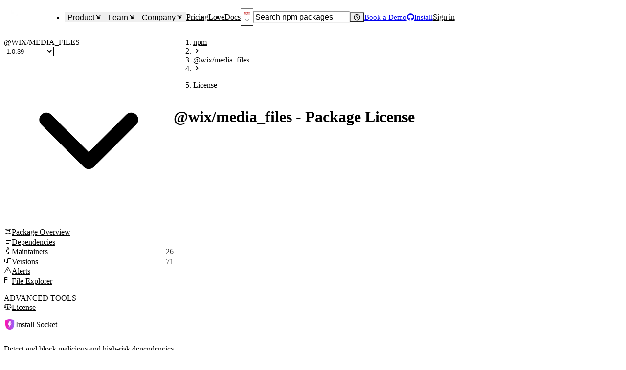

--- FILE ---
content_type: application/javascript; charset=UTF-8
request_url: https://socket.dev/_next/static/fde43343dc516a14f74e6cb1b336c791ba228569/_buildManifest.js
body_size: 11094
content:
self.__BUILD_MANIFEST=function(a,s,e,t,c,n,i,r,o,d,g,u,l,h,b,p,k,m,f,j,v,y,I,x,L,w,S,U,_,q,z,W,N,R,B,F,A,D,E,K,M,T,C,H,P,Z,G,J,O,Q,V,X,Y,$,aa,as,ae,at,ac,an,ai,ar,ao,ad,ag,au,al,ah,ab,ap,ak,am,af,aj,av,ay,aI,ax,aL,aw,aS,aU,a_,aq,az,aW,aN,aR,aB,aF,aA,aD,aE,aK,aM,aT,aC,aH,aP,aZ,aG,aJ,aO,aQ,aV,aX,aY,a$,a8,a2,a6,a1,a3,a7,a9,a5,a4,a0,sa,ss,se,st,sc,sn,si,sr,so,sd,sg,su,sl,sh,sb,sp,sk,sm,sf,sj,sv,sy,sI,sx){return{__rewrites:{afterFiles:[],beforeFiles:[{has:[{type:O,key:"o",value:aV},{type:O,key:"p",value:aY},{type:O,key:"r",value:"(?<region>[a-z]{2})"}],source:a$,destination:I},{has:[{type:O,key:"o",value:aV},{type:O,key:"p",value:aY}],source:a$,destination:I},{has:I,source:"/:nextInternalLocale(en\\-US)/cargo/package/:name(@[^\\/]+\\/[^\\/]+|[^\\/]+)",destination:"/:nextInternalLocale/cargo/package/overview?name=:name"},{has:I,source:"/:nextInternalLocale(en\\-US)/cargo/package/:name(@[^\\/]+\\/[^\\/]+|[^\\/]+)/:section(alerts|dependencies|license|maintainers|overview|files)",destination:"/:nextInternalLocale/cargo/package/:section?name=:name"},{has:I,source:"/:nextInternalLocale(en\\-US)/cargo/package/:name(@[^\\/]+\\/[^\\/]+|[^\\/]+)/:section(alerts|dependencies|license|maintainers|overview|files)/:version",destination:"/:nextInternalLocale/cargo/package/:section?name=:name&version=:version"},{has:I,source:"/:nextInternalLocale(en\\-US)/cargo/package/:name(@[^\\/]+\\/[^\\/]+|[^\\/]+)/:section(files)/:version/:path*",destination:"/:nextInternalLocale/cargo/package/:section?name=:name&version=:version&path=:path*"},{has:I,source:"/:nextInternalLocale(en\\-US)/chrome/package/:name([a-z]{32})",destination:"/:nextInternalLocale/chrome/package/overview?name=:name"},{has:I,source:"/:nextInternalLocale(en\\-US)/chrome/package/:name([a-z]{32})/:section(alerts|dependencies|license|maintainers|overview|files)",destination:"/:nextInternalLocale/chrome/package/:section?name=:name"},{has:I,source:"/:nextInternalLocale(en\\-US)/chrome/package/:name([a-z]{32})/:section(alerts|dependencies|license|maintainers|overview|files)/:version",destination:"/:nextInternalLocale/chrome/package/:section?name=:name&version=:version"},{has:I,source:"/:nextInternalLocale(en\\-US)/chrome/package/:name([a-z]{32})/:section(files)/:version/:path*",destination:"/:nextInternalLocale/chrome/package/:section?name=:name&version=:version&path=:path*"},{has:I,source:"/:nextInternalLocale(en\\-US)/actions/package/:name([^\\/]+\\/[^\\/]+)",destination:"/:nextInternalLocale/actions/package/overview?name=:name"},{has:I,source:"/:nextInternalLocale(en\\-US)/actions/package/:name([^\\/]+\\/[^\\/]+)/:section(alerts|dependencies|license|maintainers|overview|files)",destination:"/:nextInternalLocale/actions/package/:section?name=:name"},{has:I,source:"/:nextInternalLocale(en\\-US)/actions/package/:name([^\\/]+\\/[^\\/]+)/:section(alerts|dependencies|license|maintainers|overview|files)/:version",destination:"/:nextInternalLocale/actions/package/:section?name=:name&version=:version"},{has:I,source:"/:nextInternalLocale(en\\-US)/actions/package/:name([^\\/]+\\/[^\\/]+)/:section(files)/:version/:path*",destination:"/:nextInternalLocale/actions/package/:section?name=:name&version=:version&path=:path*"},{has:[{type:O,key:aK,value:aM},{type:O,key:a8,value:a2},{type:O,key:"path",value:"(?<path>.*)"}],source:az,destination:"/:nextInternalLocale/go/package/:section?name=:name&version=:version&path=:path"},{has:[{type:O,key:aK,value:aM},{type:O,key:a8,value:a2}],source:az,destination:"/:nextInternalLocale/go/package/:section?name=:name&version=:version"},{has:[{type:O,key:aK,value:aM}],source:az,destination:"/:nextInternalLocale/go/package/:section?name=:name"},{has:I,source:az,destination:"/:nextInternalLocale/go/package/overview?name=:name"},{has:I,source:"/:nextInternalLocale(en\\-US)/huggingface/package/:name([^\\/]+\\/[^\\/]+)",destination:"/:nextInternalLocale/huggingface/package/overview?name=:name"},{has:I,source:"/:nextInternalLocale(en\\-US)/huggingface/package/:name([^\\/]+\\/[^\\/]+)/:section(alerts|dependencies|license|maintainers|overview|files)",destination:"/:nextInternalLocale/huggingface/package/:section?name=:name"},{has:I,source:"/:nextInternalLocale(en\\-US)/huggingface/package/:name([^\\/]+\\/[^\\/]+)/:section(alerts|dependencies|license|maintainers|overview|files)/:version",destination:"/:nextInternalLocale/huggingface/package/:section?name=:name&version=:version"},{has:I,source:"/:nextInternalLocale(en\\-US)/huggingface/package/:name([^\\/]+\\/[^\\/]+)/:section(files)/:version/:path*",destination:"/:nextInternalLocale/huggingface/package/:section?name=:name&version=:version&path=:path*"},{has:I,source:"/:nextInternalLocale(en\\-US)/maven/package/:name(@[^\\/]+\\/[^\\/]+|[^\\/]+)",destination:"/:nextInternalLocale/maven/package/overview?name=:name"},{has:I,source:"/:nextInternalLocale(en\\-US)/maven/package/:name(@[^\\/]+\\/[^\\/]+|[^\\/]+)/:section(alerts|dependencies|license|maintainers|overview|files)",destination:"/:nextInternalLocale/maven/package/:section?name=:name"},{has:I,source:"/:nextInternalLocale(en\\-US)/maven/package/:name(@[^\\/]+\\/[^\\/]+|[^\\/]+)/:section(alerts|dependencies|license|maintainers|overview|files)/:version",destination:"/:nextInternalLocale/maven/package/:section?name=:name&version=:version"},{has:I,source:"/:nextInternalLocale(en\\-US)/maven/package/:name(@[^\\/]+\\/[^\\/]+|[^\\/]+)/:section(files)/:version/:path*",destination:"/:nextInternalLocale/maven/package/:section?name=:name&version=:version&path=:path*"},{has:I,source:"/:nextInternalLocale(en\\-US)/npm/package/:name(@[^\\/]+\\/[^\\/]+|[^\\/]+)",destination:"/:nextInternalLocale/npm/package/overview?name=:name"},{has:I,source:"/:nextInternalLocale(en\\-US)/npm/package/:name(@[^\\/]+\\/[^\\/]+|[^\\/]+)/:section(alerts|dependencies|license|maintainers|overview|diff|npm-scripts|versions|visualize|files)",destination:"/:nextInternalLocale/npm/package/:section?name=:name"},{has:I,source:"/:nextInternalLocale(en\\-US)/npm/package/:name(@[^\\/]+\\/[^\\/]+|[^\\/]+)/:section(alerts|dependencies|license|maintainers|overview|diff|npm-scripts|versions|visualize|files)/:version",destination:"/:nextInternalLocale/npm/package/:section?name=:name&version=:version"},{has:I,source:"/:nextInternalLocale(en\\-US)/npm/package/:name(@[^\\/]+\\/[^\\/]+|[^\\/]+)/:section(files)/:version/:path*",destination:"/:nextInternalLocale/npm/package/:section?name=:name&version=:version&path=:path*"},{has:I,source:"/:nextInternalLocale(en\\-US)/nuget/package/:name(@[^\\/]+\\/[^\\/]+|[^\\/]+)",destination:"/:nextInternalLocale/nuget/package/overview?name=:name"},{has:I,source:"/:nextInternalLocale(en\\-US)/nuget/package/:name(@[^\\/]+\\/[^\\/]+|[^\\/]+)/:section(alerts|dependencies|license|maintainers|overview|files)",destination:"/:nextInternalLocale/nuget/package/:section?name=:name"},{has:I,source:"/:nextInternalLocale(en\\-US)/nuget/package/:name(@[^\\/]+\\/[^\\/]+|[^\\/]+)/:section(alerts|dependencies|license|maintainers|overview|files)/:version",destination:"/:nextInternalLocale/nuget/package/:section?name=:name&version=:version"},{has:I,source:"/:nextInternalLocale(en\\-US)/nuget/package/:name(@[^\\/]+\\/[^\\/]+|[^\\/]+)/:section(files)/:version/:path*",destination:"/:nextInternalLocale/nuget/package/:section?name=:name&version=:version&path=:path*"},{has:I,source:"/:nextInternalLocale(en\\-US)/openvsx/package/:name(@[^\\/]+\\/[^\\/]+|[^\\/]+)",destination:"/:nextInternalLocale/openvsx/package/overview?name=:name"},{has:I,source:"/:nextInternalLocale(en\\-US)/openvsx/package/:name(@[^\\/]+\\/[^\\/]+|[^\\/]+)/:section(alerts|dependencies|license|maintainers|overview|versions|files)",destination:"/:nextInternalLocale/openvsx/package/:section?name=:name"},{has:I,source:"/:nextInternalLocale(en\\-US)/openvsx/package/:name(@[^\\/]+\\/[^\\/]+|[^\\/]+)/:section(alerts|dependencies|license|maintainers|overview|versions|files)/:version",destination:"/:nextInternalLocale/openvsx/package/:section?name=:name&version=:version"},{has:I,source:"/:nextInternalLocale(en\\-US)/openvsx/package/:name(@[^\\/]+\\/[^\\/]+|[^\\/]+)/:section(files)/:version/:path*",destination:"/:nextInternalLocale/openvsx/package/:section?name=:name&version=:version&path=:path*"},{has:I,source:"/:nextInternalLocale(en\\-US)/pypi/package/:name(@[^\\/]+\\/[^\\/]+|[^\\/]+)/:section(diff)/:version/:from",destination:"/:nextInternalLocale/pypi/package/:section?name=:name&version=:version&from=:from"},{has:I,source:"/:nextInternalLocale(en\\-US)/pypi/package/:name(@[^\\/]+\\/[^\\/]+|[^\\/]+)",destination:"/:nextInternalLocale/pypi/package/overview?name=:name"},{has:I,source:"/:nextInternalLocale(en\\-US)/pypi/package/:name(@[^\\/]+\\/[^\\/]+|[^\\/]+)/:section(alerts|dependencies|license|maintainers|overview|diff|versions|files)",destination:"/:nextInternalLocale/pypi/package/:section?name=:name"},{has:I,source:"/:nextInternalLocale(en\\-US)/pypi/package/:name(@[^\\/]+\\/[^\\/]+|[^\\/]+)/:section(alerts|dependencies|license|maintainers|overview|diff|versions|files)/:version",destination:"/:nextInternalLocale/pypi/package/:section?name=:name&version=:version"},{has:I,source:"/:nextInternalLocale(en\\-US)/pypi/package/:name(@[^\\/]+\\/[^\\/]+|[^\\/]+)/:section(alerts|dependencies|license|maintainers|overview|diff|versions|files)/:version/:artifactId",destination:"/:nextInternalLocale/pypi/package/:section?name=:name&version=:version&artifactId=:artifactId"},{has:I,source:"/:nextInternalLocale(en\\-US)/pypi/package/:name(@[^\\/]+\\/[^\\/]+|[^\\/]+)/:section(files)/:version/:artifactId/:path*",destination:"/:nextInternalLocale/pypi/package/:section?name=:name&version=:version&artifactId=:artifactId&path=:path*"},{has:I,source:"/:nextInternalLocale(en\\-US)/rubygems/package/:name(@[^\\/]+\\/[^\\/]+|[^\\/]+)",destination:"/:nextInternalLocale/rubygems/package/overview?name=:name"},{has:I,source:"/:nextInternalLocale(en\\-US)/rubygems/package/:name(@[^\\/]+\\/[^\\/]+|[^\\/]+)/:section(alerts|dependencies|license|maintainers|overview|files)",destination:"/:nextInternalLocale/rubygems/package/:section?name=:name"},{has:I,source:"/:nextInternalLocale(en\\-US)/rubygems/package/:name(@[^\\/]+\\/[^\\/]+|[^\\/]+)/:section(alerts|dependencies|license|maintainers|overview|files)/:version",destination:"/:nextInternalLocale/rubygems/package/:section?name=:name&version=:version"},{has:I,source:"/:nextInternalLocale(en\\-US)/rubygems/package/:name(@[^\\/]+\\/[^\\/]+|[^\\/]+)/:section(files)/:version/:path*",destination:"/:nextInternalLocale/rubygems/package/:section?name=:name&version=:version&path=:path*"},{has:I,source:"/:nextInternalLocale(en\\-US)/npm/user/:username",destination:"/:nextInternalLocale/npm/user/:username/packages"},{has:I,source:"/:nextInternalLocale(en\\-US)/dashboard/org/:slug",destination:"/:nextInternalLocale/dashboard/org/:slug/overview"},{has:I,source:"/:nextInternalLocale(en\\-US)/dashboard/org/:slug/repo/@:repoWorkspace/:repoSlug",destination:"/:nextInternalLocale/dashboard/org/:slug/repo/:repoSlug?repoWorkspace=:repoWorkspace"},{has:I,source:"/:nextInternalLocale(en\\-US)/dashboard/org/:slug/repo/@:repoWorkspace/:repoSlug/:path*",destination:"/:nextInternalLocale/dashboard/org/:slug/repo/:repoSlug/:path*?repoWorkspace=:repoWorkspace"},{has:I,source:"/:nextInternalLocale(en\\-US)/dashboard/org/:slug/pr/@:repoWorkspace/:repoSlug/:prId",destination:"/:nextInternalLocale/dashboard/org/:slug/pr/:repoSlug/:prId?repoWorkspace=:repoWorkspace"},{has:I,source:"/:nextInternalLocale(en\\-US)/dashboard/org/:slug/pr/@:repoWorkspace/:repoSlug/:prId/:path*",destination:"/:nextInternalLocale/dashboard/org/:slug/pr/:repoSlug/:prId/:path*?repoWorkspace=:repoWorkspace"}],fallback:[]},__routerFilterStatic:{numItems:0,errorRate:1e-4,numBits:0,numHashes:a1,bitArray:[]},__routerFilterDynamic:{numItems:aW,errorRate:1e-4,numBits:aW,numHashes:a1,bitArray:[]},"/":[a,s,e,t,c,n,i,g,u,h,k,j,Z,"static/chunks/a877b6ed-19c2acddda6dae99.js",r,o,d,b,D,K,ax,aL,"static/chunks/8132-343516bf289384b7.js",l,p,E,C,am,"static/chunks/pages/index-a6d2ac9c6ce7bfca.js"],"/_error":[a,s,e,t,c,n,i,g,u,h,r,o,d,b,l,p,"static/chunks/pages/_error-494ef55921e86dfa.js"],"/about":[a,s,e,t,c,n,i,g,u,h,r,o,d,b,l,p,C,"static/chunks/pages/about-2ee0003b66b521d9.js"],"/admin":[a,s,e,t,c,n,i,g,u,h,r,o,d,b,l,p,"static/chunks/pages/admin-a9e42defc5723a15.js"],"/admin/ai-file-comparison":[a,s,e,t,c,n,i,g,u,h,r,o,d,b,"static/chunks/8392-9f8c4b501dfba3f0.js",l,p,"static/chunks/pages/admin/ai-file-comparison-9c2aa29eb5b37778.js"],"/admin/ai-model-cost":[a,s,e,t,c,n,i,g,u,h,r,o,d,b,l,p,"static/chunks/pages/admin/ai-model-cost-c676b4ece3a9c779.js"],"/admin/ai-package-scans":[a,s,e,t,c,n,i,g,u,h,S,r,o,d,b,"static/chunks/2191-8171160f3ded56c0.js",l,p,ad,"static/chunks/pages/admin/ai-package-scans-a63198352c8ff176.js"],"/admin/ai-queries":[a,s,e,t,c,n,i,g,u,h,a3,r,o,d,b,a7,l,p,a9,"static/chunks/pages/admin/ai-queries-f31320aed17e51ec.js"],"/admin/ai-queries-dashboard":[a,s,e,t,c,n,i,g,u,h,r,o,d,b,l,p,"static/chunks/pages/admin/ai-queries-dashboard-15537815a26ab88d.js"],"/admin/ai-quotas":[a,s,e,t,c,n,i,g,u,h,S,aw,r,o,d,b,Q,aS,aT,l,p,"static/chunks/pages/admin/ai-quotas-4a17e7fd2783e627.js"],"/admin/ai-scan-diff-prompt":[a,s,e,t,c,n,i,g,u,h,v,r,o,d,b,M,l,p,"static/chunks/pages/admin/ai-scan-diff-prompt-42b19dbf8109a515.js"],"/admin/ai-scanner":[a,s,e,t,c,n,i,g,u,h,y,S,a3,r,o,d,b,K,M,V,a7,"static/chunks/9684-4e64966e458c7162.js",l,p,a9,"static/chunks/pages/admin/ai-scanner-e8e3d89a4587926c.js"],"/admin/ai-summaries":[a,s,e,t,c,n,i,g,u,h,r,o,d,b,l,p,"static/chunks/pages/admin/ai-summaries-19017624eb8258f9.js"],"/admin/alert-types":[a,s,e,t,c,n,i,g,u,h,r,o,d,b,"static/chunks/1189-a91d430c53a221c0.js",l,p,"static/chunks/pages/admin/alert-types-7f34bda5e4e7f125.js"],"/admin/article-threat-extractor":[a,s,e,t,c,n,i,g,u,h,r,o,d,b,f,N,M,V,"static/chunks/1566-ec0f0d2af103606f.js",l,p,T,"static/chunks/pages/admin/article-threat-extractor-68eb59b032046bd2.js"],"/admin/artifact":[a,s,e,t,c,n,i,g,u,h,R,r,o,d,b,M,l,p,"static/chunks/pages/admin/artifact-71531115d68da549.js"],"/admin/artifact-invalidation-queue":[a,s,e,t,c,n,i,g,u,h,r,o,d,b,l,p,"static/chunks/pages/admin/artifact-invalidation-queue-2ecf7011d40c1db3.js"],"/admin/artifact-search":[a,s,e,t,c,n,i,g,u,h,k,j,r,o,d,b,f,N,M,J,"static/chunks/9659-b14762f1d5112046.js",l,p,T,"static/chunks/pages/admin/artifact-search-ea2f497ae5245a53.js"],"/admin/autopatch":[a,s,e,t,c,n,i,g,u,h,k,a5,r,o,d,b,X,aU,a4,l,p,a0,"static/chunks/pages/admin/autopatch-142019154726e2cb.js"],"/admin/autopatch-jobs":[a,s,e,t,c,n,i,g,u,h,r,o,d,b,aU,l,p,"static/chunks/pages/admin/autopatch-jobs-ffc1b7c59555c8dd.js"],"/admin/autopatch-package":[a,s,e,t,c,n,i,g,u,h,R,a5,r,o,d,b,K,M,P,X,V,ag,aU,aN,a4,l,p,a0,sa,"static/css/ba1b91bd099b752b.css","static/chunks/pages/admin/autopatch-package-edfc065878602327.js"],"/admin/autopatch-pr-test":[a,s,e,t,c,n,i,g,u,h,r,o,d,b,m,f,N,"static/chunks/3981-464e8f9e2c30c944.js",l,p,T,"static/chunks/pages/admin/autopatch-pr-test-2b8f8dc0bab8621a.js"],"/admin/autotester-logs":[a,s,e,t,c,n,i,g,u,h,r,o,d,b,ag,aN,"static/chunks/556-0f49f500226987e5.js",l,p,aC,sa,"static/chunks/pages/admin/autotester-logs-a92ff5b0023b81c5.js"],"/admin/autotester-packages":[a,s,e,t,c,n,i,g,u,h,r,o,d,b,K,M,V,ag,aN,l,p,aC,ss,"static/chunks/pages/admin/autotester-packages-990b2924c0e2ae57.js"],"/admin/autotester-queue":[a,s,e,t,c,n,i,g,u,h,r,o,d,b,ag,aN,l,p,aC,ss,"static/chunks/pages/admin/autotester-queue-f1cc25b2d0ba2ddc.js"],"/admin/blob-explorer":[a,s,e,t,c,n,i,g,u,h,S,r,o,d,b,"static/chunks/9183-0c3e78d461b91fb0.js",l,p,ad,"static/chunks/pages/admin/blob-explorer-455a955834d5a0d2.js"],"/admin/blob-uploader":[a,s,e,t,c,n,i,g,u,h,S,r,o,d,b,V,aR,"static/chunks/6529-4b78422893efea57.js",l,p,ad,"static/chunks/pages/admin/blob-uploader-fd3e746215a29e07.js"],"/admin/bulk-invalidate":[a,s,e,t,c,n,i,g,u,h,r,o,d,b,l,p,"static/chunks/pages/admin/bulk-invalidate-60f5fa0e09f9bf5f.js"],"/admin/bulk-purl-checker":[a,s,e,t,c,n,i,g,u,h,r,o,d,b,f,N,"static/chunks/7959-43cdc8959b7395cb.js",l,p,T,"static/chunks/pages/admin/bulk-purl-checker-a2892d90e48d6230.js"],"/admin/bulk-report-threats":[a,s,e,t,c,n,i,g,u,h,r,o,d,b,f,N,"static/chunks/9300-fffb5066313b47fb.js",l,p,T,"static/chunks/pages/admin/bulk-report-threats-4570edfdd120533a.js"],"/admin/compute-fixes-and-upgrade-purls":[a,s,e,t,c,n,i,g,u,h,r,o,d,b,f,N,l,p,T,"static/chunks/pages/admin/compute-fixes-and-upgrade-purls-4671817bdb8ca667.js"],"/admin/design-system":[a,s,e,t,c,n,i,g,u,h,k,j,r,o,d,b,H,l,p,"static/chunks/pages/admin/design-system-c04869befd6e17f0.js"],"/admin/diff-reports":[a,s,e,t,c,n,i,g,u,h,r,o,d,b,M,P,l,p,"static/chunks/pages/admin/diff-reports-0eda918a7f55f2f3.js"],"/admin/dmca":[a,s,e,t,c,n,i,g,u,h,r,o,d,b,l,p,"static/chunks/pages/admin/dmca-3734458c86e00305.js"],"/admin/employee-lists":[a,s,e,t,c,n,i,g,u,h,r,o,d,b,l,p,"static/chunks/pages/admin/employee-lists-9428f352a3da9894.js"],"/admin/flags":[a,s,e,t,c,n,i,g,u,h,r,o,d,b,m,f,N,"static/chunks/2759-e9a956cbcce4afc5.js",l,p,E,T,"static/chunks/pages/admin/flags-f09f8bc11792ca20.js"],"/admin/ghsa-upload":[a,s,e,t,c,n,i,g,u,h,r,o,d,b,V,aR,l,p,"static/chunks/pages/admin/ghsa-upload-df85a954a8d708b0.js"],"/admin/github":[a,s,e,t,c,n,i,g,u,h,r,o,d,b,l,p,"static/chunks/pages/admin/github-8c30e8429d3a2d5b.js"],"/admin/impersonator":[a,s,e,t,c,n,i,g,u,h,r,o,d,b,m,f,N,"static/chunks/9532-045bcc6d17cfe3c4.js",l,p,T,"static/chunks/pages/admin/impersonator-12f9df184533c190.js"],"/admin/js-heuristics":[a,s,e,t,c,n,i,g,u,h,r,o,d,b,"static/chunks/4990-6b40cfed491f482f.js",l,p,"static/chunks/pages/admin/js-heuristics-ab320bbe3d219286.js"],"/admin/memo-cache":[a,s,e,t,c,n,i,g,u,h,r,o,d,b,f,N,l,p,T,se,"static/chunks/pages/admin/memo-cache-5428ca9479dca293.js"],"/admin/metadata-query":[a,s,e,t,c,n,i,g,u,h,r,o,d,b,f,N,M,st,l,p,T,"static/chunks/pages/admin/metadata-query-684cd60a39a297f6.js"],"/admin/metrics":[a,s,e,t,c,n,i,g,u,h,aw,r,o,d,b,m,f,N,K,aS,"static/chunks/1655-a573859169ff6483.js",l,p,T,"static/chunks/pages/admin/metrics-d779b53bdfa379a3.js"],"/admin/multi-org-committers":[a,s,e,t,c,n,i,g,u,h,r,o,d,b,m,f,N,"static/chunks/9498-e6c33cf9f11fa09c.js",l,p,T,"static/chunks/pages/admin/multi-org-committers-ce2f3749aac8bff2.js"],"/admin/organizations":[a,s,e,t,c,n,i,g,u,h,k,j,y,r,o,d,b,m,f,U,_,q,z,N,H,"static/chunks/3495-f2d04f181f035d18.js",l,p,W,sc,"static/chunks/pages/admin/organizations-89fa9155bc03df97.js"],"/admin/organizations-create":[a,s,e,t,c,n,i,g,u,h,r,o,d,b,l,p,"static/chunks/pages/admin/organizations-create-24610416ceddf557.js"],"/admin/osv-malware-status":[a,s,e,t,c,n,i,g,u,h,r,o,d,b,l,p,"static/chunks/pages/admin/osv-malware-status-f06baf7ac2b58864.js"],"/admin/package-author-activity":[a,s,e,t,c,n,i,g,u,h,r,o,d,b,l,p,"static/chunks/pages/admin/package-author-activity-2f7d48b55c794cc3.js"],"/admin/package-threats":[a,s,e,t,c,n,i,g,u,h,r,o,d,b,M,l,p,"static/chunks/pages/admin/package-threats-3ff100f4f8edfd4b.js"],"/admin/patch-license-triage":[a,s,e,t,c,n,i,g,u,h,r,o,d,b,M,P,l,p,"static/chunks/pages/admin/patch-license-triage-bee9caea809b34ad.js"],"/admin/patches":[a,s,e,t,c,n,i,g,u,h,R,r,o,d,b,M,P,V,l,p,sn,"static/chunks/pages/admin/patches-e254ac38593c7638.js"],"/admin/pipeline-internal-flags":[a,s,e,t,c,n,i,g,u,h,r,o,d,b,l,p,"static/chunks/pages/admin/pipeline-internal-flags-a1930901789b1d5b.js"],"/admin/project-reports":[a,s,e,t,c,n,i,g,u,h,r,o,d,b,M,P,l,p,"static/chunks/pages/admin/project-reports-543054554aa1d0e8.js"],"/admin/random-packages":[a,s,e,t,c,n,i,g,u,h,r,o,d,b,l,p,"static/chunks/pages/admin/random-packages-45db489987d72606.js"],"/admin/reachability-precomputation-tasks":[a,s,e,t,c,n,i,g,u,h,r,o,d,b,f,N,M,l,p,T,"static/chunks/pages/admin/reachability-precomputation-tasks-9e304b89aaf1f2ef.js"],"/admin/rss-feed-articles":[a,s,e,t,c,n,i,g,u,h,v,r,o,d,b,f,N,Q,ag,st,l,p,T,"static/chunks/pages/admin/rss-feed-articles-a49dc00671fbc7e6.js"],"/admin/rss-feeds":[a,s,e,t,c,n,i,g,u,h,v,r,o,d,b,ag,"static/chunks/5573-3dfcdaf5bd9d1691.js",l,p,"static/chunks/pages/admin/rss-feeds-d5b796e653404209.js"],"/admin/run-report":[a,s,e,t,c,n,i,g,u,h,r,o,d,b,aR,l,p,"static/chunks/pages/admin/run-report-c03473d2d6b1f5e5.js"],"/admin/sbom":[a,s,e,t,c,n,i,g,u,h,r,o,d,b,M,l,p,"static/chunks/pages/admin/sbom-f64d2269cf1220d0.js"],"/admin/sbom-debug":[a,s,e,t,c,n,i,g,u,h,S,r,o,d,b,"static/chunks/443-b527f47fbbec4ae3.js",l,p,ad,"static/chunks/pages/admin/sbom-debug-dddc26ab37e05386.js"],"/admin/security-alerts":[a,s,e,t,c,n,i,g,u,h,r,o,d,b,f,q,N,aU,"static/chunks/4743-c91293abb06432a9.js",l,p,T,"static/chunks/pages/admin/security-alerts-17b96aed0bc1cf4a.js"],"/admin/supply-chain-attacks":[a,s,e,t,c,n,i,g,u,h,r,o,d,b,f,U,N,M,Y,"static/chunks/6808-485a6f214b11e103.js",l,p,T,"static/chunks/pages/admin/supply-chain-attacks-4064086bc4a0675b.js"],"/admin/tar-uploader":[a,s,e,t,c,n,i,g,u,h,S,r,o,d,b,aR,l,p,ad,"static/chunks/pages/admin/tar-uploader-6e7235a8eaf87744.js"],"/admin/task-runner":[a,s,e,t,c,n,i,g,u,h,S,r,o,d,b,f,N,"static/chunks/7584-863a3858e9192040.js",l,p,T,ad,se,"static/chunks/pages/admin/task-runner-c9396c1f524239e4.js"],"/admin/threat-feed":[a,s,e,t,c,n,i,g,u,h,j,S,r,o,d,b,f,_,N,H,M,P,V,aH,"static/chunks/9755-96a92132ad0e4cb8.js",l,p,au,"static/chunks/pages/admin/threat-feed-41fcc33efba44ffd.js"],"/admin/threat-feed-audit-log":[a,s,e,t,c,n,i,g,u,h,r,o,d,b,l,p,"static/chunks/pages/admin/threat-feed-audit-log-94fdb99a3bfea56f.js"],"/admin/threat-feed-contractor-stats":[a,s,e,t,c,n,i,g,u,h,aw,r,o,d,b,f,N,Q,aS,aT,"static/chunks/2432-d53c36f8ffb14a16.js",l,p,T,"static/chunks/pages/admin/threat-feed-contractor-stats-ed0cf7ec337e807e.js"],"/admin/threat-signatures":[a,s,e,t,c,n,i,g,u,h,r,o,d,b,f,N,V,"static/chunks/8865-0516797894f76912.js",l,p,T,"static/chunks/pages/admin/threat-signatures-280ec436fa4cdc64.js"],"/admin/threat-tags":[a,s,e,t,c,n,i,g,u,h,r,o,d,b,M,l,p,"static/chunks/pages/admin/threat-tags-3a1b6ec359c50295.js"],"/admin/threat-triage":[a,s,e,t,c,n,i,g,u,h,S,r,o,d,b,f,_,H,aH,"static/chunks/8923-fe0fe9b4d0b1c9e0.js",l,p,ad,"static/chunks/pages/admin/threat-triage-fb96ccae0f30cea1.js"],"/admin/tier1-reachability-scans":[a,s,e,t,c,n,i,g,u,h,aw,r,o,d,b,K,aS,aU,l,p,"static/chunks/pages/admin/tier1-reachability-scans-fa021da99aa7a467.js"],"/admin/user-event-log":[a,s,e,t,c,n,i,g,u,h,r,o,d,b,l,p,"static/chunks/pages/admin/user-event-log-276e2fbd885bf4b9.js"],"/admin/users":[a,s,e,t,c,n,i,g,u,h,r,o,d,b,m,l,p,"static/chunks/pages/admin/users-1408a2feca75c8af.js"],"/admin/webhook-create":[a,s,e,t,c,n,i,g,u,h,k,R,r,o,d,b,l,p,si,"static/chunks/pages/admin/webhook-create-a9f36606eb45f9bf.js"],"/admin/webhook-delivery-history":[a,s,e,t,c,n,i,g,u,h,r,o,d,b,Q,ag,l,p,"static/chunks/pages/admin/webhook-delivery-history-a315e93f0ba6b90e.js"],"/admin/webhook-status":[a,s,e,t,c,n,i,g,u,h,k,R,r,o,d,b,l,p,si,"static/chunks/pages/admin/webhook-status-6532b4032413991a.js"],"/alerts":[a,s,e,t,c,n,i,g,u,h,k,j,Z,r,o,d,b,K,"static/chunks/2900-0541640566766975.js",l,p,E,sr,"static/chunks/pages/alerts-e5950499d74dabd7.js"],"/alerts/[alertName]":[a,s,e,t,c,n,i,g,u,h,k,j,ac,an,r,o,d,b,m,U,D,P,X,Y,l,p,E,ai,ar,"static/chunks/pages/alerts/[alertName]-998152b15eb253c8.js"],"/auth/email/verification-callback":[a,s,e,t,c,n,i,g,u,h,r,o,d,b,l,p,"static/chunks/pages/auth/email/verification-callback-5340a3bf89b15338.js"],"/auth/email/verify-request":[a,s,e,t,c,n,i,g,u,h,r,o,d,b,l,p,"static/chunks/pages/auth/email/verify-request-237a06fb13bcbbea.js"],"/auth/error":[a,s,e,t,c,n,i,g,u,h,r,o,d,b,l,p,"static/chunks/pages/auth/error-e02849c6e4864491.js"],"/auth/github/email-selection":[a,s,e,t,c,n,i,g,u,h,r,o,d,b,V,l,p,"static/chunks/pages/auth/github/email-selection-fa7ae4a2a4fc86aa.js"],"/auth/login":[a,s,e,t,c,n,i,g,u,h,r,o,d,b,l,p,"static/chunks/pages/auth/login-52a52fe1ef341162.js"],"/auth/logout":[a,s,e,t,c,n,i,g,u,h,k,r,o,d,b,l,p,"static/chunks/pages/auth/logout-e877346d85bd35a9.js"],"/auth/sso/email-verification-callback":["static/chunks/pages/auth/sso/email-verification-callback-2025c7d93f80cdf2.js"],"/auth/sso/login":[a,s,e,t,c,n,i,g,u,h,r,o,d,b,l,p,"static/chunks/pages/auth/sso/login-b8207567b1d55de1.js"],"/auth/sso/verify-email":[a,s,e,t,c,n,i,g,u,h,r,o,d,b,l,p,"static/chunks/pages/auth/sso/verify-email-eb1d1b65051cdf8c.js"],"/auth/workos/callback":["static/chunks/pages/auth/workos/callback-f360e0f9e74d23b3.js"],"/blog":[a,s,e,t,c,n,i,g,u,h,r,o,d,b,D,al,"static/chunks/5764-580970e981239aa5.js",l,p,"static/chunks/pages/blog-2b118f9a71ad6385.js"],"/blog/category/[slug]":[a,s,e,t,c,n,i,g,u,h,r,o,d,b,D,l,p,"static/chunks/pages/blog/category/[slug]-ecd4c29077a893c4.js"],"/blog/[slug]":[a,s,e,t,c,n,i,g,u,h,ac,an,r,o,d,b,m,U,D,P,X,Y,ar,ah,al,l,p,ai,"static/chunks/pages/blog/[slug]-481a5bed4d7a1836.js"],"/call":["static/chunks/pages/call-8719874971a1cd42.js"],"/careers":[a,s,e,t,c,n,i,g,u,h,k,y,r,o,d,b,l,p,"static/chunks/pages/careers-7bd7283042c6348d.js"],"/careers/[slug]":[a,s,e,t,c,n,i,g,u,h,k,ac,an,r,o,d,b,m,U,D,P,X,Y,ar,ah,al,l,p,ai,"static/chunks/pages/careers/[slug]-91f11fff4134167d.js"],"/case-study/[slug]":[a,s,e,t,c,n,i,g,u,h,ac,an,r,o,d,b,m,U,D,P,X,Y,ar,ah,al,l,p,ai,"static/chunks/pages/case-study/[slug]-b601eef2527c7e87.js"],"/changelog":[a,s,e,t,c,n,i,g,u,h,ac,an,r,o,d,b,m,U,D,P,X,Y,ar,ah,al,l,p,ai,"static/chunks/pages/changelog-3482b0ab9941aedc.js"],"/changelog/[slug]":[a,s,e,t,c,n,i,g,u,h,ac,an,r,o,d,b,m,U,D,P,X,Y,ar,ah,al,l,p,ai,"static/chunks/pages/changelog/[slug]-129cdbb9335d785b.js"],"/chat":["static/chunks/pages/chat-01b4730aba2d3ee7.js"],"/chat2":["static/chunks/pages/chat2-86ef5d57b910eb11.js"],"/chat3":["static/chunks/pages/chat3-d10fcd17bc4512a6.js"],"/compare/socket-vs-dependabot":[a,s,e,t,c,n,i,g,u,h,r,o,d,b,l,p,C,am,aB,"static/chunks/pages/compare/socket-vs-dependabot-abee6fee5c26ac58.js"],"/compare/socket-vs-endor-labs":[a,s,e,t,c,n,i,g,u,h,r,o,d,b,l,p,C,am,aB,"static/chunks/pages/compare/socket-vs-endor-labs-709f175df53cac54.js"],"/compare/socket-vs-semgrep":[a,s,e,t,c,n,i,g,u,h,r,o,d,b,l,p,C,am,aB,"static/chunks/pages/compare/socket-vs-semgrep-7c2fdb1cc7238d7f.js"],"/compare/socket-vs-snyk":[a,s,e,t,c,n,i,g,u,h,r,o,d,b,l,p,C,am,aB,"static/chunks/pages/compare/socket-vs-snyk-3bd6bb5843a41a13.js"],"/contact":[a,s,e,t,c,n,i,g,u,h,r,o,d,b,l,p,"static/chunks/pages/contact-330fd1acecd98371.js"],"/customers":[a,s,e,t,c,n,i,g,u,h,r,o,d,b,D,l,p,C,"static/chunks/pages/customers-42c15bc655e6bbf2.js"],"/dashboard":["static/chunks/pages/dashboard-eed1d0696199b2f2.js"],"/dashboard/create-organization":[a,s,e,t,c,n,i,k,j,v,y,x,w,S,r,o,d,m,f,U,_,q,z,B,F,L,W,A,aP,"static/chunks/pages/dashboard/create-organization-8bd79f626042eca8.js"],"/dashboard/goto":["static/chunks/pages/dashboard/goto-5e4db718bcab20b0.js"],"/dashboard/installation/installing":["static/chunks/pages/dashboard/installation/installing-d077b62af17be4bb.js"],"/dashboard/installation/link-installation":[a,s,e,t,c,n,i,k,j,v,y,x,w,S,r,o,d,m,f,U,_,q,z,B,F,L,W,A,aP,"static/chunks/pages/dashboard/installation/link-installation-e8d07ba4424363b4.js"],"/dashboard/integrations/jira/connected":[a,g,so,"static/chunks/pages/dashboard/integrations/jira/connected-2e7979044aad09ff.js"],"/dashboard/integrations/jira/error":[a,g,so,"static/chunks/pages/dashboard/integrations/jira/error-24a70a3e3fc3ab8d.js"],"/dashboard/integrations/[service]/select-org":[a,s,e,t,c,n,i,g,k,j,v,y,x,w,S,r,o,d,m,f,U,_,q,z,B,F,L,W,A,aP,"static/chunks/pages/dashboard/integrations/[service]/select-org-ec5966e2233a3ae9.js"],"/dashboard/invitation":[a,s,e,t,c,n,i,k,j,v,y,x,w,S,r,o,d,m,f,U,_,q,z,B,F,L,W,A,"static/chunks/pages/dashboard/invitation-5d5fe2961cc995c9.js"],"/dashboard/org/[slug]/alert/[id]":[a,s,e,t,c,n,i,g,k,j,v,y,x,w,S,R,ao,r,o,d,m,f,U,_,q,z,N,B,F,H,Q,ab,af,L,W,A,E,ap,au,aj,sd,"static/chunks/pages/dashboard/org/[slug]/alert/[id]-4c936ff9c4bde403.js"],"/dashboard/org/[slug]/alerts":[a,s,e,t,c,n,i,g,u,k,j,v,y,x,w,S,R,ao,r,o,d,m,f,U,_,q,z,N,B,F,H,Q,ab,af,aF,L,W,A,E,ap,au,aj,aA,"static/chunks/pages/dashboard/org/[slug]/alerts-4289000032a81599.js"],"/dashboard/org/[slug]/analytics":[a,s,e,t,c,n,i,k,j,v,y,x,w,S,R,r,o,d,m,f,U,_,q,z,B,F,L,W,A,E,sg,"static/chunks/pages/dashboard/org/[slug]/analytics-c103c88908d4336b.js"],"/dashboard/org/[slug]/analytics/historical/[date]":[a,s,e,t,c,n,i,k,j,v,y,x,w,S,r,o,d,m,f,U,_,q,z,B,F,L,W,A,"static/chunks/pages/dashboard/org/[slug]/analytics/historical/[date]-e3f24558fdf5325a.js"],"/dashboard/org/[slug]/dependencies":[a,s,e,t,c,n,i,g,k,j,v,y,x,w,S,R,r,o,d,m,f,U,_,q,z,B,F,"static/chunks/7457-babb952b2eba4bc2.js",l,L,W,A,aD,"static/chunks/pages/dashboard/org/[slug]/dependencies-a65a0d707cd15b8c.js"],"/dashboard/org/[slug]/diff/[baseId]/[headId]":[a,s,e,t,c,n,i,g,u,k,j,v,y,x,w,S,R,ao,r,o,d,m,f,U,_,q,z,N,B,F,H,J,$,aa,Q,ab,af,ax,aF,aZ,l,L,W,A,E,as,ap,au,aj,a_,aA,aD,aG,"static/chunks/pages/dashboard/org/[slug]/diff/[baseId]/[headId]-235a169caf8d5a8b.js"],"/dashboard/org/[slug]/diff-scan/[id]":[a,s,e,t,c,n,i,g,u,k,j,v,y,x,w,S,R,ao,r,o,d,m,f,U,_,q,z,N,B,F,H,J,$,aa,Q,ab,af,ax,aF,aZ,l,L,W,A,E,as,ap,au,aj,a_,aA,aD,aG,"static/chunks/pages/dashboard/org/[slug]/diff-scan/[id]-f3bef57dd9759132.js"],"/dashboard/org/[slug]/overview":[a,s,e,t,c,n,i,k,j,v,y,x,w,S,su,r,o,d,m,f,U,_,q,z,B,F,H,"static/chunks/807-e0a90763f7522f4b.js",L,W,A,E,sg,"static/chunks/pages/dashboard/org/[slug]/overview-213a609a3295df27.js"],"/dashboard/org/[slug]/pr/[repoSlug]/[prId]":[a,s,e,t,c,n,i,k,j,v,y,x,w,S,R,r,o,d,m,f,U,_,q,z,B,F,L,W,A,ap,"static/chunks/pages/dashboard/org/[slug]/pr/[repoSlug]/[prId]-111f5669f5a06c29.js"],"/dashboard/org/[slug]/repo/[repoSlug]":[a,s,e,t,c,n,i,k,j,v,y,x,w,S,r,o,d,m,f,U,_,q,z,B,F,L,W,A,"static/chunks/pages/dashboard/org/[slug]/repo/[repoSlug]-99494698314b2588.js"],"/dashboard/org/[slug]/report-run/[id]":["static/chunks/pages/dashboard/org/[slug]/report-run/[id]-8e5cdc79f7547b77.js"],"/dashboard/org/[slug]/report-run/[id]/files":["static/chunks/pages/dashboard/org/[slug]/report-run/[id]/files-e16bb3e8689cf5c3.js"],"/dashboard/org/[slug]/reports":[a,s,e,t,c,n,i,k,j,v,y,x,w,S,r,o,d,m,f,U,_,q,z,B,F,L,W,A,"static/chunks/pages/dashboard/org/[slug]/reports-fda9d38b00bac829.js"],"/dashboard/org/[slug]/reports/alerts-prevented-chart":[a,s,e,t,c,n,i,k,j,v,y,x,w,S,r,o,d,m,f,U,_,q,z,B,F,L,W,A,"static/chunks/pages/dashboard/org/[slug]/reports/alerts-prevented-chart-3a497ffff1e0e2c4.js"],"/dashboard/org/[slug]/reports/top-10-kev":[a,s,e,t,c,n,i,k,j,v,y,x,w,S,r,o,d,m,f,U,_,q,z,B,F,L,W,A,"static/chunks/pages/dashboard/org/[slug]/reports/top-10-kev-377d9a0a9d6ba8a3.js"],"/dashboard/org/[slug]/reports/top-10-owasp":[a,s,e,t,c,n,i,k,j,v,y,x,w,S,r,o,d,m,f,U,_,q,z,B,F,L,W,A,"static/chunks/pages/dashboard/org/[slug]/reports/top-10-owasp-429f7b61c2a68538.js"],"/dashboard/org/[slug]/reports/top-25-cwe":[a,s,e,t,c,n,i,k,j,v,y,x,w,S,r,o,d,m,f,U,_,q,z,B,F,L,W,A,"static/chunks/pages/dashboard/org/[slug]/reports/top-25-cwe-9558ee233110f215.js"],"/dashboard/org/[slug]/repositories":[a,s,e,t,c,n,i,u,k,j,v,y,x,w,S,R,"static/chunks/dfe51994-3a5b917aaa566e6f.js",r,o,d,m,f,U,_,q,z,B,F,"static/chunks/683-0bdd9d63d0469f36.js",L,W,A,sl,"static/chunks/pages/dashboard/org/[slug]/repositories-594ec998de169b86.js"],"/dashboard/org/[slug]/repositories/labels":[a,s,e,t,c,n,i,k,j,v,y,x,w,S,r,o,d,m,f,U,_,q,z,B,F,"static/chunks/6535-813f8a3626835bc1.js",L,W,A,"static/chunks/pages/dashboard/org/[slug]/repositories/labels-6fcbdac5d797d012.js"],"/dashboard/org/[slug]/repositories/labels/[labelId]/license-policy":[a,s,e,t,c,n,i,k,j,v,y,x,w,S,R,r,o,d,m,f,U,_,q,z,B,F,sh,L,W,A,sb,"static/chunks/pages/dashboard/org/[slug]/repositories/labels/[labelId]/license-policy-728fc1614f038eee.js"],"/dashboard/org/[slug]/repositories/labels/[labelId]/security-policy":[a,s,e,t,c,n,i,k,j,v,y,x,w,S,ak,r,o,d,m,f,U,_,q,z,B,F,L,W,A,E,sp,"static/chunks/pages/dashboard/org/[slug]/repositories/labels/[labelId]/security-policy-184846470217ee56.js"],"/dashboard/org/[slug]/sbom/[reportRunId]":[a,s,e,t,c,n,i,g,u,k,j,v,y,x,w,S,R,ao,r,o,d,m,f,U,_,q,z,N,B,F,H,J,$,aa,Q,ab,af,ax,aF,aZ,l,L,W,A,E,as,ap,au,aj,a_,aA,aD,aG,"static/chunks/pages/dashboard/org/[slug]/sbom/[reportRunId]-c1e9793ee3e28f7a.js"],"/dashboard/org/[slug]/sbom/[reportRunId]/alert/[alertKey]":[a,s,e,t,c,n,i,g,k,j,v,y,x,w,S,R,ao,r,o,d,m,f,U,_,q,z,N,B,F,H,Q,ab,af,L,W,A,E,ap,au,aj,sd,"static/chunks/pages/dashboard/org/[slug]/sbom/[reportRunId]/alert/[alertKey]-3abadfd1eca8ea99.js"],"/dashboard/org/[slug]/scans":[a,s,e,t,c,n,i,k,j,v,y,x,w,S,R,r,o,d,m,f,U,_,q,z,B,F,J,"static/chunks/7292-893552e857ea3458.js",L,W,A,sl,"static/chunks/pages/dashboard/org/[slug]/scans-57d861a83ff1ea05.js"],"/dashboard/org/[slug]/scans/new":[a,s,e,t,c,n,i,g,k,j,v,y,x,w,S,ak,r,o,d,m,f,U,_,q,z,N,B,F,"static/chunks/68-aa0613e26cb789f2.js",L,W,A,"static/chunks/pages/dashboard/org/[slug]/scans/new-976cd33a596c45ac.js"],"/dashboard/org/[slug]/settings/administrative/audit-log":[a,s,e,t,c,n,i,k,v,y,x,w,S,r,m,"static/chunks/8276-64f27f72830c3d08.js",L,G,"static/chunks/pages/dashboard/org/[slug]/settings/administrative/audit-log-b2d6e0d77683e44b.js"],"/dashboard/org/[slug]/settings/administrative/members":[a,s,e,t,c,n,i,k,j,v,y,x,w,R,r,o,d,m,f,U,_,q,z,K,"static/chunks/8088-f6f0a802f803eb68.js",L,W,sk,"static/chunks/pages/dashboard/org/[slug]/settings/administrative/members-2bbc4957c8bace0d.js"],"/dashboard/org/[slug]/settings/administrative/pending-invitations":[a,s,e,t,c,n,i,k,j,v,y,x,w,R,r,d,m,f,U,_,q,z,K,"static/chunks/5257-c62ae493e6cbda13.js",L,W,sk,"static/chunks/pages/dashboard/org/[slug]/settings/administrative/pending-invitations-284afd3076cd6685.js"],"/dashboard/org/[slug]/settings/alerts/legal/license-overlays":[a,s,e,t,c,n,i,k,j,v,y,x,w,R,r,o,d,m,f,U,_,q,z,K,L,W,sm,"static/chunks/pages/dashboard/org/[slug]/settings/alerts/legal/license-overlays-ed47acdb4b2c457b.js"],"/dashboard/org/[slug]/settings/alerts/legal/license-policy":[a,s,e,t,c,n,i,k,j,v,y,x,w,S,R,r,o,d,m,f,U,_,q,z,sh,L,W,sb,sm,"static/chunks/pages/dashboard/org/[slug]/settings/alerts/legal/license-policy-6f724e76cd718bf4.js"],"/dashboard/org/[slug]/settings/alerts/scans":[a,s,e,t,c,n,i,g,k,v,y,x,w,r,m,"static/chunks/6539-b26ba1ba06852dc6.js",l,L,G,"static/chunks/pages/dashboard/org/[slug]/settings/alerts/scans-f66dcad3343928df.js"],"/dashboard/org/[slug]/settings/alerts/security-policy":[a,s,e,t,c,n,i,k,j,v,y,x,w,S,ak,r,o,m,"static/chunks/972-9354cbb5d378d4d7.js",L,E,G,sp,"static/chunks/pages/dashboard/org/[slug]/settings/alerts/security-policy-41b9a265ef3469ad.js"],"/dashboard/org/[slug]/settings/billing":[a,s,e,t,c,n,i,k,j,v,y,x,w,r,o,d,m,f,U,_,q,z,"static/chunks/3303-1c3dc690f22624af.js",L,W,"static/chunks/pages/dashboard/org/[slug]/settings/billing-52084d9ba73df127.js"],"/dashboard/org/[slug]/settings/billing/change-seats":[a,s,e,t,c,n,i,k,v,y,x,w,r,m,"static/chunks/8484-5f40e9291265dbf6.js",L,G,"static/chunks/pages/dashboard/org/[slug]/settings/billing/change-seats-99fd4d29f589c3a7.js"],"/dashboard/org/[slug]/settings/billing/checkout-callback":["static/chunks/pages/dashboard/org/[slug]/settings/billing/checkout-callback-6a5ba21b5c3f5e4f.js"],"/dashboard/org/[slug]/settings/billing/manage-subscription":["static/chunks/pages/dashboard/org/[slug]/settings/billing/manage-subscription-a81c5d50b5fb986f.js"],"/dashboard/org/[slug]/settings/billing/subscription-update-callback":["static/chunks/pages/dashboard/org/[slug]/settings/billing/subscription-update-callback-7f0f5fdc0a70de74.js"],"/dashboard/org/[slug]/settings/billing/upgrade":[a,s,e,t,c,n,i,k,v,y,x,w,r,m,"static/chunks/6973-0db649ac27fe9dd5.js",L,G,"static/chunks/pages/dashboard/org/[slug]/settings/billing/upgrade-f0524c589570b1da.js"],"/dashboard/org/[slug]/settings/integrations/api-tokens":[a,s,e,t,c,n,i,k,v,y,x,w,ao,r,o,m,P,"static/chunks/6267-301ee13e1398da51.js",L,G,"static/chunks/pages/dashboard/org/[slug]/settings/integrations/api-tokens-d01ec6776e908054.js"],"/dashboard/org/[slug]/settings/integrations/github":[a,s,e,t,c,n,i,k,j,v,y,x,w,r,d,m,f,_,H,aH,"static/chunks/6857-103dfe9362b3cb09.js",L,G,sc,"static/chunks/pages/dashboard/org/[slug]/settings/integrations/github-b89c024276197036.js"],"/dashboard/org/[slug]/settings/integrations/jira":[a,s,e,t,c,n,i,k,j,v,y,x,w,R,r,m,"static/chunks/6998-9538ee099392c5f3.js",L,G,a_,"static/chunks/pages/dashboard/org/[slug]/settings/integrations/jira-e921015e649ca64d.js"],"/dashboard/org/[slug]/settings/integrations/slack":[a,s,e,t,c,n,i,k,v,y,x,w,r,m,"static/chunks/2770-708047fc50d01b2a.js",L,G,"static/chunks/pages/dashboard/org/[slug]/settings/integrations/slack-0bafb9b465edceb9.js"],"/dashboard/org/[slug]/settings/integrations/socket-basics":[a,s,e,t,c,n,i,k,v,y,x,w,r,m,P,"static/chunks/2125-eb9644387922b825.js",L,G,"static/chunks/pages/dashboard/org/[slug]/settings/integrations/socket-basics-7adfd41a8326d8ce.js"],"/dashboard/org/[slug]/settings/integrations/vanta":[a,s,e,t,c,n,i,k,v,y,x,w,R,r,m,sf,L,G,sj,"static/chunks/pages/dashboard/org/[slug]/settings/integrations/vanta-04e5cc6d024846f5.js"],"/dashboard/org/[slug]/settings/integrations/webhooks":[a,s,e,t,c,n,i,u,k,j,v,y,x,w,R,r,o,d,m,f,U,_,q,z,ab,"static/chunks/648-1142afe45213fcde.js",L,W,a_,"static/chunks/pages/dashboard/org/[slug]/settings/integrations/webhooks-e961f52fb43a7e53.js"],"/dashboard/org/[slug]/settings/security/manage-scim":["static/chunks/pages/dashboard/org/[slug]/settings/security/manage-scim-aceeb055f787e9c5.js"],"/dashboard/org/[slug]/settings/security/manage-scim/[token]":["static/chunks/pages/dashboard/org/[slug]/settings/security/manage-scim/[token]-93cacfd2efdda7f3.js"],"/dashboard/org/[slug]/settings/security/manage-sso":["static/chunks/pages/dashboard/org/[slug]/settings/security/manage-sso-7a3c190d8bae6052.js"],"/dashboard/org/[slug]/settings/security/manage-sso/[token]":["static/chunks/pages/dashboard/org/[slug]/settings/security/manage-sso/[token]-54013f3f0224dde0.js"],"/dashboard/org/[slug]/settings/security/scim":[a,s,e,t,c,n,i,k,j,v,y,x,w,r,o,d,m,f,U,_,q,z,"static/chunks/3731-33e27550d0ee4621.js",L,W,"static/chunks/pages/dashboard/org/[slug]/settings/security/scim-24dc4340f0ad358c.js"],"/dashboard/org/[slug]/settings/security/sso":[a,s,e,t,c,n,i,k,v,y,x,w,r,m,"static/chunks/926-015088d3b2504c7c.js",L,G,"static/chunks/pages/dashboard/org/[slug]/settings/security/sso-50ea83caa23ee02f.js"],"/dashboard/org/[slug]/settings/telemetry":[a,s,e,t,c,n,i,k,v,y,x,w,r,m,sf,L,G,sj,"static/chunks/pages/dashboard/org/[slug]/settings/telemetry-d7214fb551579c64.js"],"/dashboard/org/[slug]/threat-intel":[a,s,e,t,c,n,i,k,j,v,y,x,w,S,R,ao,r,o,d,m,f,U,_,q,z,B,F,L,W,A,"static/chunks/pages/dashboard/org/[slug]/threat-intel-05fb02b4f0bfed6d.js"],"/dashboard/org/[slug]/threat-intel/campaign/[attackId]":[a,s,e,t,c,n,i,k,j,v,y,x,w,S,R,r,o,d,m,f,U,_,q,z,B,F,L,W,A,"static/chunks/pages/dashboard/org/[slug]/threat-intel/campaign/[attackId]-61822be8a71b454d.js"],"/dashboard/user/preferences":[a,s,e,t,c,n,i,k,v,x,r,"static/chunks/9673-fb157bec322cf06e.js","static/chunks/pages/dashboard/user/preferences-ee5a519fee4e924f.js"],"/dashboard/user/preferences/notifications":[a,s,e,t,c,n,i,u,k,j,v,y,x,S,"static/chunks/d3cdc242-d82d1dcc75b99500.js",r,o,d,m,f,_,z,M,"static/chunks/1494-021a22976707a33d.js",L,E,"static/chunks/pages/dashboard/user/preferences/notifications-dc60446d94425b16.js"],"/dashboard/[...path]":["static/chunks/pages/dashboard/[...path]-c454d97ec533a6f4.js"],"/demo":["static/chunks/pages/demo-135734fb61716482.js"],"/docs":["static/chunks/pages/docs-bef5c3d11478b56a.js"],"/faq":["static/chunks/pages/faq-656c96d24aa60532.js"],"/features":[a,s,e,t,c,n,i,g,u,h,r,o,d,b,l,p,C,sv,"static/chunks/pages/features-0105efd5fdd19be8.js"],"/features/bitbucket":[a,s,e,t,c,n,i,g,u,h,r,o,d,b,l,p,C,"static/chunks/pages/features/bitbucket-42df4c690884372c.js"],"/features/cli":[a,s,e,t,c,n,i,g,u,h,r,o,d,b,l,p,C,sy,"static/chunks/pages/features/cli-10bd67d0ee596c30.js"],"/features/dependency-search":[a,s,e,t,c,n,i,g,u,h,v,r,o,d,b,l,p,C,"static/chunks/pages/features/dependency-search-e5e02d76e5607f77.js"],"/features/github":[a,s,e,t,c,n,i,g,u,h,r,o,d,b,l,p,C,"static/chunks/pages/features/github-8b77779fc4de1473.js"],"/features/gitlab":[a,s,e,t,c,n,i,g,u,h,r,o,d,b,l,p,C,"static/chunks/pages/features/gitlab-ef0072cdbc0a381e.js"],"/features/optimize":[a,s,e,t,c,n,i,g,u,h,r,o,d,b,l,p,"static/chunks/pages/features/optimize-a59c96da74e6b3bb.js"],"/features/patches":[a,s,e,t,c,n,i,g,u,h,v,r,o,d,b,l,p,C,sy,"static/chunks/pages/features/patches-a19e0d2a4ab95e8a.js"],"/features/reachability":[a,s,e,t,c,n,i,g,u,h,r,o,d,b,l,p,C,"static/chunks/pages/features/reachability-91cb519ab8c823a3.js"],"/features/web-extension":[a,s,e,t,c,n,i,g,u,h,r,o,d,b,l,p,C,"static/chunks/pages/features/web-extension-806532949231b6e4.js"],"/forbidden":[a,s,e,t,c,n,i,g,u,h,r,o,d,b,l,p,"static/chunks/pages/forbidden-c349df35117e185b.js"],"/github-app":["static/chunks/pages/github-app-bb6ab70dbe5ab4a2.js"],"/glossary":[a,s,e,t,c,n,i,g,u,h,S,r,o,d,b,l,p,"static/chunks/pages/glossary-0b63ae55a5950da8.js"],"/glossary/[slug]":[a,s,e,t,c,n,i,g,u,h,ac,an,r,o,d,b,m,U,D,P,X,Y,ar,ah,al,l,p,ai,"static/chunks/pages/glossary/[slug]-a67f61474867cde6.js"],"/huggingface/randomdataset":["static/chunks/pages/huggingface/randomdataset-f9ea44a250203a19.js"],"/huggingface/randommodel":["static/chunks/pages/huggingface/randommodel-b2d2d456f4be7538.js"],"/huggingface/randomspace":["static/chunks/pages/huggingface/randomspace-bffaf5e0cce0d30c.js"],"/install-github-app":["static/chunks/pages/install-github-app-7670a6f0fc2fc2b2.js"],"/integrations":[a,s,e,t,c,n,i,g,u,h,ac,an,r,o,d,b,m,U,D,P,X,Y,ar,ah,l,p,ai,"static/chunks/pages/integrations-924837213032289d.js"],"/integrations/dotnet":[a,s,e,t,c,n,i,g,u,h,r,o,d,b,l,p,aq,aJ,"static/chunks/pages/integrations/dotnet-137ec0618d090024.js"],"/integrations/go":[a,s,e,t,c,n,i,g,u,h,k,j,r,o,d,b,aL,l,p,av,aq,aE,"static/chunks/pages/integrations/go-8bb3e2d4912bff64.js"],"/integrations/java":[a,s,e,t,c,n,i,g,u,h,r,o,d,b,l,p,aq,aJ,sv,"static/chunks/pages/integrations/java-02809f0e27745ec2.js"],"/integrations/javascript":[a,s,e,t,c,n,i,g,u,h,k,j,r,o,d,b,aL,l,p,av,aE,"static/chunks/pages/integrations/javascript-e73da7b01c9c983e.js"],"/integrations/python":[a,s,e,t,c,n,i,g,u,h,k,j,r,o,d,b,aL,l,p,av,aq,aE,"static/chunks/pages/integrations/python-341e824a1389713f.js"],"/integrations/ruby":[a,s,e,t,c,n,i,g,u,h,k,j,r,o,d,b,aL,l,p,av,aq,aE,"static/chunks/pages/integrations/ruby-8f7a6777c71aa690.js"],"/jobs":["static/chunks/pages/jobs-373467af24a38833.js"],"/love":[a,s,e,t,c,n,i,g,u,h,r,o,d,b,l,p,am,"static/chunks/pages/love-c418b1b13438d020.js"],"/npm/fallback":["static/chunks/pages/npm/fallback-2318c10b3cfa57c5.js"],"/npm/package/npm-scripts":[a,s,e,t,c,n,i,g,u,h,k,R,Z,r,o,d,b,D,K,ae,l,p,at,"static/chunks/pages/npm/package/npm-scripts-7a4452e855f5aaa7.js"],"/npm/package/visualize":[a,s,e,t,c,n,i,g,u,h,Z,r,o,d,b,D,ae,ax,l,p,at,"static/chunks/pages/npm/package/visualize-2796e0dde28dafe8.js"],"/npm/user/[username]/comaintainers":[a,s,e,t,c,n,i,g,u,h,S,ak,r,o,d,b,K,J,$,aa,ay,aI,aO,l,p,as,"static/chunks/pages/npm/user/[username]/comaintainers-2cc97d6ba0a7f654.js"],"/npm/user/[username]/current-comaintainers":[a,s,e,t,c,n,i,g,u,h,S,ak,r,o,d,b,K,J,$,aa,ay,aI,aO,l,p,as,"static/chunks/pages/npm/user/[username]/current-comaintainers-5dad4afa44e2c27e.js"],"/npm/user/[username]/former-comaintainers":[a,s,e,t,c,n,i,g,u,h,S,ak,r,o,d,b,K,J,$,aa,ay,aI,aO,l,p,as,"static/chunks/pages/npm/user/[username]/former-comaintainers-17925a6fd2c397b8.js"],"/npm/user/[username]/packages":[a,s,e,t,c,n,i,g,u,h,k,j,S,ak,r,o,d,b,K,J,$,aa,ay,aI,l,p,as,"static/chunks/pages/npm/user/[username]/packages-2e9f1b5918f40471.js"],"/patch/[uuid]":[a,s,e,t,c,n,i,g,u,h,R,r,o,d,b,H,sI,l,p,sn,"static/chunks/pages/patch/[uuid]-491ae745d7e3f9ce.js"],"/pricing":[a,s,e,t,c,n,i,g,u,h,r,o,d,b,m,H,l,p,C,"static/chunks/pages/pricing-6b67f8be2d42c6b5.js"],"/privacy":[a,s,e,t,c,n,i,g,u,h,r,o,d,b,l,p,"static/chunks/pages/privacy-3b894daa0679c5f1.js"],"/search":[a,s,e,t,c,n,i,g,u,h,k,j,r,o,d,b,"static/chunks/2433-875fab90d3ee9528.js",l,p,av,"static/chunks/pages/search-41aafbe99f55d979.js"],"/security":[a,s,e,t,c,n,i,g,u,h,r,o,d,b,l,p,"static/chunks/pages/security-b3f09ca7f9ae64d7.js"],"/security/disclosure":[a,s,e,t,c,n,i,g,u,h,r,o,d,b,l,p,"static/chunks/pages/security/disclosure-97d6b2fed1ca32e7.js"],"/security/outbound_malware_disclosure":[a,s,e,t,c,n,i,g,u,h,r,o,d,b,l,p,"static/chunks/pages/security/outbound_malware_disclosure-c4a3677bec2ce95a.js"],"/security/outbound_vulnerability_disclosure":[a,s,e,t,c,n,i,g,u,h,r,o,d,b,l,p,"static/chunks/pages/security/outbound_vulnerability_disclosure-c957797e02ab4a2b.js"],"/subprocessors":[a,s,e,t,c,n,i,g,u,h,r,o,d,b,"static/chunks/2838-024ba0c6a8309e92.js",l,p,"static/chunks/pages/subprocessors-3ebe37a46d1db872.js"],"/supply-chain-attacks/[slug]":[a,s,e,t,c,n,i,g,u,h,r,o,d,b,U,D,Y,"static/chunks/5082-c933acf2569227a9.js",l,p,"static/chunks/pages/supply-chain-attacks/[slug]-e87d9f04fc9c26a0.js"],"/terms":[a,s,e,t,c,n,i,g,u,h,r,o,d,b,l,p,"static/chunks/pages/terms-ba8d68a931ba77f0.js"],"/use-case/open-source-security":[a,s,e,t,c,n,i,g,u,h,r,o,d,b,l,p,aJ,"static/chunks/pages/use-case/open-source-security-8a59b15d9831fda5.js"],"/use-case/sca":[a,s,e,t,c,n,i,g,u,h,r,o,d,b,l,p,C,"static/chunks/pages/use-case/sca-91796da65af9fc9e.js"],"/use-case/supply-chain-attack-prevention":[a,s,e,t,c,n,i,g,u,h,j,Z,r,o,d,b,K,"static/chunks/4471-eb733f009fc476f6.js",l,p,E,sr,"static/chunks/pages/use-case/supply-chain-attack-prevention-fa9d539386c335c1.js"],"/vuln":[a,s,e,t,c,n,i,g,u,h,r,o,d,b,l,p,"static/chunks/pages/vuln-079665da78bcc545.js"],"/vuln/[type]/[id]":[a,s,e,t,c,n,i,g,u,h,aw,r,o,d,b,H,Q,aS,sI,aT,l,p,"static/chunks/pages/vuln/[type]/[id]-a5548cfffbde013f.js"],"/welcome":[a,s,e,t,c,n,i,g,u,h,r,o,d,b,"static/chunks/2059-623ad4fcc48fc401.js",l,p,"static/chunks/pages/welcome-92072c0f5002647a.js"],"/[ecosystem]":[a,s,e,t,c,n,i,g,u,h,r,o,d,b,l,p,"static/chunks/pages/[ecosystem]-9ef4296eb6ffaac9.js"],"/[ecosystem]/category":[a,s,e,t,c,n,i,g,u,h,r,o,d,b,l,p,"static/chunks/pages/[ecosystem]/category-1c1a9e351d0d9967.js"],"/[ecosystem]/category/[...name]":[a,s,e,t,c,n,i,g,u,h,k,j,r,o,d,b,"static/chunks/8716-a04543c593bd6b51.js",l,p,av,"static/chunks/pages/[ecosystem]/category/[...name]-1af472d7d16a2600.js"],"/[ecosystem]/package/alerts":[a,s,e,t,c,n,i,g,u,h,k,j,Z,r,o,d,b,f,N,D,K,H,ae,"static/chunks/3455-1c5e72b8f3bb178c.js",l,p,E,at,sx,"static/chunks/pages/[ecosystem]/package/alerts-837095403d1d1a1d.js"],"/[ecosystem]/package/dependencies":[a,s,e,t,c,n,i,g,u,h,Z,r,o,d,b,D,K,J,$,aa,ae,ay,aI,l,p,as,at,"static/chunks/pages/[ecosystem]/package/dependencies-61c4df857266781a.js"],"/[ecosystem]/package/diff":[a,s,e,t,c,n,i,g,u,h,k,j,R,Z,r,o,d,b,D,K,ae,"static/chunks/9700-b9cadae71efe7552.js",l,p,E,at,"static/chunks/pages/[ecosystem]/package/diff-98047f2ee70efc8c.js"],"/[ecosystem]/package/files":[a,s,e,t,c,n,i,g,u,h,k,j,Z,r,o,d,b,f,N,D,H,J,$,aa,ae,"static/chunks/1186-4320a382ef8babfc.js",l,p,E,as,at,sx,"static/chunks/pages/[ecosystem]/package/files-ceafc21c3f0e5f3c.js"],"/[ecosystem]/package/license":[a,s,e,t,c,n,i,g,u,h,Z,r,o,d,b,D,ae,"static/chunks/2328-d44927409de76741.js",l,p,at,"static/chunks/pages/[ecosystem]/package/license-9c9a5d4db4ad7fc0.js"],"/[ecosystem]/package/maintainers":[a,s,e,t,c,n,i,g,u,h,Z,r,o,d,b,D,J,$,aa,ae,ay,aI,"static/chunks/6372-6e0cb26d6ec8a480.js",l,p,as,at,"static/chunks/pages/[ecosystem]/package/maintainers-79d287ac027c9f66.js"],"/[ecosystem]/package/overview":[a,s,e,t,c,n,i,g,u,h,k,j,Z,r,o,d,b,D,ae,"static/chunks/7989-e106fce7416eed55.js",l,p,E,at,"static/chunks/pages/[ecosystem]/package/overview-6217509cb9d24786.js"],"/[ecosystem]/package/versions":[a,s,e,t,c,n,i,g,u,h,k,j,Z,su,r,o,d,b,D,H,ae,"static/chunks/1835-102919c7f88aa92f.js",l,p,E,at,"static/chunks/pages/[ecosystem]/package/versions-0285c35e95e0c8cf.js"],"/[ecosystem]/randompackage":["static/chunks/pages/[ecosystem]/randompackage-42dc7e643930e5c5.js"],sortedPages:["/","/_app","/_error","/about","/admin","/admin/ai-file-comparison","/admin/ai-model-cost","/admin/ai-package-scans","/admin/ai-queries","/admin/ai-queries-dashboard","/admin/ai-quotas","/admin/ai-scan-diff-prompt","/admin/ai-scanner","/admin/ai-summaries","/admin/alert-types","/admin/article-threat-extractor","/admin/artifact","/admin/artifact-invalidation-queue","/admin/artifact-search","/admin/autopatch","/admin/autopatch-jobs","/admin/autopatch-package","/admin/autopatch-pr-test","/admin/autotester-logs","/admin/autotester-packages","/admin/autotester-queue","/admin/blob-explorer","/admin/blob-uploader","/admin/bulk-invalidate","/admin/bulk-purl-checker","/admin/bulk-report-threats","/admin/compute-fixes-and-upgrade-purls","/admin/design-system","/admin/diff-reports","/admin/dmca","/admin/employee-lists","/admin/flags","/admin/ghsa-upload","/admin/github","/admin/impersonator","/admin/js-heuristics","/admin/memo-cache","/admin/metadata-query","/admin/metrics","/admin/multi-org-committers","/admin/organizations","/admin/organizations-create","/admin/osv-malware-status","/admin/package-author-activity","/admin/package-threats","/admin/patch-license-triage","/admin/patches","/admin/pipeline-internal-flags","/admin/project-reports","/admin/random-packages","/admin/reachability-precomputation-tasks","/admin/rss-feed-articles","/admin/rss-feeds","/admin/run-report","/admin/sbom","/admin/sbom-debug","/admin/security-alerts","/admin/supply-chain-attacks","/admin/tar-uploader","/admin/task-runner","/admin/threat-feed","/admin/threat-feed-audit-log","/admin/threat-feed-contractor-stats","/admin/threat-signatures","/admin/threat-tags","/admin/threat-triage","/admin/tier1-reachability-scans","/admin/user-event-log","/admin/users","/admin/webhook-create","/admin/webhook-delivery-history","/admin/webhook-status","/alerts","/alerts/[alertName]","/auth/email/verification-callback","/auth/email/verify-request","/auth/error","/auth/github/email-selection","/auth/login","/auth/logout","/auth/sso/email-verification-callback","/auth/sso/login","/auth/sso/verify-email","/auth/workos/callback","/blog","/blog/category/[slug]","/blog/[slug]","/call","/careers","/careers/[slug]","/case-study/[slug]","/changelog","/changelog/[slug]","/chat","/chat2","/chat3","/compare/socket-vs-dependabot","/compare/socket-vs-endor-labs","/compare/socket-vs-semgrep","/compare/socket-vs-snyk","/contact","/customers","/dashboard","/dashboard/create-organization","/dashboard/goto","/dashboard/installation/installing","/dashboard/installation/link-installation","/dashboard/integrations/jira/connected","/dashboard/integrations/jira/error","/dashboard/integrations/[service]/select-org","/dashboard/invitation","/dashboard/org/[slug]/alert/[id]","/dashboard/org/[slug]/alerts","/dashboard/org/[slug]/analytics","/dashboard/org/[slug]/analytics/historical/[date]","/dashboard/org/[slug]/dependencies","/dashboard/org/[slug]/diff/[baseId]/[headId]","/dashboard/org/[slug]/diff-scan/[id]","/dashboard/org/[slug]/overview","/dashboard/org/[slug]/pr/[repoSlug]/[prId]","/dashboard/org/[slug]/repo/[repoSlug]","/dashboard/org/[slug]/report-run/[id]","/dashboard/org/[slug]/report-run/[id]/files","/dashboard/org/[slug]/reports","/dashboard/org/[slug]/reports/alerts-prevented-chart","/dashboard/org/[slug]/reports/top-10-kev","/dashboard/org/[slug]/reports/top-10-owasp","/dashboard/org/[slug]/reports/top-25-cwe","/dashboard/org/[slug]/repositories","/dashboard/org/[slug]/repositories/labels","/dashboard/org/[slug]/repositories/labels/[labelId]/license-policy","/dashboard/org/[slug]/repositories/labels/[labelId]/security-policy","/dashboard/org/[slug]/sbom/[reportRunId]","/dashboard/org/[slug]/sbom/[reportRunId]/alert/[alertKey]","/dashboard/org/[slug]/scans","/dashboard/org/[slug]/scans/new","/dashboard/org/[slug]/settings/administrative/audit-log","/dashboard/org/[slug]/settings/administrative/members","/dashboard/org/[slug]/settings/administrative/pending-invitations","/dashboard/org/[slug]/settings/alerts/legal/license-overlays","/dashboard/org/[slug]/settings/alerts/legal/license-policy","/dashboard/org/[slug]/settings/alerts/scans","/dashboard/org/[slug]/settings/alerts/security-policy","/dashboard/org/[slug]/settings/billing","/dashboard/org/[slug]/settings/billing/change-seats","/dashboard/org/[slug]/settings/billing/checkout-callback","/dashboard/org/[slug]/settings/billing/manage-subscription","/dashboard/org/[slug]/settings/billing/subscription-update-callback","/dashboard/org/[slug]/settings/billing/upgrade","/dashboard/org/[slug]/settings/integrations/api-tokens","/dashboard/org/[slug]/settings/integrations/github","/dashboard/org/[slug]/settings/integrations/jira","/dashboard/org/[slug]/settings/integrations/slack","/dashboard/org/[slug]/settings/integrations/socket-basics","/dashboard/org/[slug]/settings/integrations/vanta","/dashboard/org/[slug]/settings/integrations/webhooks","/dashboard/org/[slug]/settings/security/manage-scim","/dashboard/org/[slug]/settings/security/manage-scim/[token]","/dashboard/org/[slug]/settings/security/manage-sso","/dashboard/org/[slug]/settings/security/manage-sso/[token]","/dashboard/org/[slug]/settings/security/scim","/dashboard/org/[slug]/settings/security/sso","/dashboard/org/[slug]/settings/telemetry","/dashboard/org/[slug]/threat-intel","/dashboard/org/[slug]/threat-intel/campaign/[attackId]","/dashboard/user/preferences","/dashboard/user/preferences/notifications","/dashboard/[...path]","/demo","/docs","/faq","/features","/features/bitbucket","/features/cli","/features/dependency-search","/features/github","/features/gitlab","/features/optimize","/features/patches","/features/reachability","/features/web-extension","/forbidden","/github-app","/glossary","/glossary/[slug]","/huggingface/randomdataset","/huggingface/randommodel","/huggingface/randomspace","/install-github-app","/integrations","/integrations/dotnet","/integrations/go","/integrations/java","/integrations/javascript","/integrations/python","/integrations/ruby","/jobs","/love","/npm/fallback","/npm/package/npm-scripts","/npm/package/visualize","/npm/user/[username]/comaintainers","/npm/user/[username]/current-comaintainers","/npm/user/[username]/former-comaintainers","/npm/user/[username]/packages","/patch/[uuid]","/pricing","/privacy","/search","/security","/security/disclosure","/security/outbound_malware_disclosure","/security/outbound_vulnerability_disclosure","/subprocessors","/supply-chain-attacks/[slug]","/terms","/use-case/open-source-security","/use-case/sca","/use-case/supply-chain-attack-prevention","/vuln","/vuln/[type]/[id]","/welcome","/[ecosystem]","/[ecosystem]/category","/[ecosystem]/category/[...name]","/[ecosystem]/package/alerts","/[ecosystem]/package/dependencies","/[ecosystem]/package/diff","/[ecosystem]/package/files","/[ecosystem]/package/license","/[ecosystem]/package/maintainers","/[ecosystem]/package/overview","/[ecosystem]/package/versions","/[ecosystem]/randompackage"]}}("static/chunks/d255c6ed-b584e17ab47ae769.js","static/chunks/409ab262-1cd13d0dd69e4862.js","static/chunks/aa664fb8-c938ef715b3fd285.js","static/chunks/7841b24b-dd64cd70e35e3ed6.js","static/chunks/08f2cb30-bb365a33c9ffc404.js","static/chunks/9b42f47b-e917ae8c613ba572.js","static/chunks/99cb1e79-11d09bdb97813fb1.js","static/chunks/2848-fb5e6b921648d7ab.js","static/chunks/1150-352051fb9e96616c.js","static/chunks/8157-1b9de7480e53bad1.js","static/chunks/15b21a55-b270ad4f18c38323.js","static/chunks/52b796de-78c2ea1d4e31ffb5.js","static/chunks/7798-d99823e140febe0f.js","static/chunks/e3c57887-a9ad90e2f715236c.js","static/chunks/3232-1731785ad3a45334.js","static/chunks/7611-5f4f8dc5262c60a3.js","static/chunks/9b26b543-2b40df0422ddf758.js","static/chunks/3991-6e0cb26d6ec8a480.js","static/chunks/5645-2c3234a10c8a7904.js","static/chunks/8917bc88-3f517004115d9c9f.js","static/chunks/9f4508be-bff8c9f35480170e.js","static/chunks/b56cf33c-b31ebd811c01ae59.js",void 0,"static/chunks/c74497df-b3d16f0fd995b3c1.js","static/chunks/7695-6b2235af6228286a.js","static/chunks/e75e9674-a577a19c7fd2d8cc.js","static/chunks/4abc7bb9-40a8d83b792bdef7.js","static/chunks/593-c172570c36dd91fc.js","static/chunks/6189-f9dea15b98c12a03.js","static/chunks/7383-a32c707de6deaf1d.js","static/chunks/7972-228551c278b46656.js","static/chunks/3039-7b6211a697ad58c0.js","static/chunks/651-81f70d5c309585d7.js","static/chunks/b9e23685-259f4b5ac4821609.js","static/css/4af49cfcf757d05e.css","static/chunks/342-d4b4cf2d7349b97f.js","static/chunks/5206-d7d9ffa4c32b4d00.js","static/chunks/4808-da906ef289f21f4a.js","static/chunks/2858-4769eede494f3c2c.js","static/chunks/8521-5f44bdad557ca671.js","static/chunks/3648-7fb771629fa4b514.js","static/chunks/5858-e1a012831ba2f385.js","static/chunks/9891-82cf58451875e73c.js","static/chunks/7052-171776f45717fec5.js","static/chunks/6495-f653d912be59b4a6.js","static/chunks/98ed49b1-24557b3fb9637dcd.js","static/chunks/6432-bb882e5e04f4cfa0.js","static/chunks/7232-bf9af2b6244c5e4e.js","query","static/chunks/8597-d5ca727ca25cb304.js","static/chunks/8621-010f9f99bd94a30e.js","static/chunks/9483-543c9bd1b2a2580a.js","static/chunks/7117-1fd64d07e4b1f4b8.js","static/chunks/5132-2e00b34e09e3c070.js","static/chunks/1105-da590acef9ce5293.js","static/chunks/9974-dfff4f52da685fcc.js","static/chunks/3082-dce1814e1a4285fc.js","static/chunks/89-4c5d8d9aacc8e5d1.js","static/chunks/af5e3862-873971a40c5e33ca.js","static/chunks/07cab9fe-d8a44678c5f96d4d.js","static/chunks/2790-51417f7b9f5b5002.js","static/css/7ecabd224cfd29c5.css","static/chunks/f31c84fd-6649eb7ff5e02242.js","static/chunks/9446-4ff54b6049eba04c.js","static/chunks/331-f7670c74aaebe0b8.js","static/chunks/948-126007aea131864b.js","static/chunks/6735-00f6ca51d07ee6ea.js","static/chunks/2104-0c4a0d82d889350e.js","static/chunks/5936-e0c2abcd867ec25b.js","static/chunks/3858-764c5d6db22424c3.js","static/chunks/9a1fce77-15202f0ef549d54a.js","static/chunks/4088-74213a92c9104ac8.js","static/chunks/4827-40bc02f819d25ce1.js","static/chunks/414-c2226f98cd01c1a1.js","static/chunks/1060-c7f47cecaa39381d.js","static/chunks/9687-a6073faf6c8295dd.js","static/chunks/1699-a3be45a4467c296c.js","static/chunks/2150-0512b55152711de2.js","static/chunks/3996-51a5a2be7a2ff054.js","static/chunks/2965ddad-1a71d3dc78c1602e.js","static/chunks/7826-c872a39930e8fd75.js","static/chunks/6888-1afaf1687cee913a.js","static/chunks/7325-6a2a790b1a2ba88f.js","static/chunks/4532-71bee6adc9312052.js","/:nextInternalLocale(en\\-US)/go/package/:name([a-z0-9-]+\\.[a-z0-9.-]+/[a-zA-Z0-9~./_-]+)",0,"static/chunks/3672-af2d2d1e94586239.js","static/chunks/8690-a3835fcd4d90d2d3.js","static/chunks/1284-7b4194c816adc47b.js","static/chunks/8583-82921685f4472d58.js","static/chunks/437-2db96319709ff739.js","static/chunks/1816-7b36e926df9a07fc.js","static/chunks/4507-3f8d7d7f099829da.js","section","(?<section>alerts|dependencies|license|maintainers|overview|files)","static/chunks/2819-d2103df91efdf4c6.js","static/chunks/7829-f71c6fe685c28094.js","static/chunks/9218-b6e7fe93ea646b68.js","static/chunks/9799-c7af2c7a73a7512e.js","static/chunks/6995-e7a7778f4c63b402.js","static/chunks/1387-097f7117946eacb1.js","static/chunks/7531-aa06a4ec3a15305c.js","static/chunks/3614-1781466b887c93b1.js","o","(?<orgid>\\d*)","p","(?<projectid>\\d*)","/:nextInternalLocale(en\\-US)/monitoring-tunnel(/?)","version","(?<version>.*)",1e-4,NaN,"static/chunks/dc9a40e6-87eed400a56b5e86.js","static/chunks/2129-7142a98a90fbf0f7.js","static/chunks/9947-efd61e2d9ac8a138.js","static/chunks/b6273175-0ab33533d50c3377.js","static/chunks/9905-d39bd8dbec991108.js","static/chunks/6758-7925dc0fa59600df.js","static/chunks/3074-6a58324ea15b40df.js","static/chunks/3402-2fcaa6b8c04892f0.js","static/chunks/1810-325226ae677c7fed.js","static/chunks/7114-cad028e03f3e64d2.js","static/chunks/2963-ba7319ea361b249f.js","static/chunks/3385-c07c10ed04c54bb8.js","static/chunks/1077-142a23400f8201c2.js","static/chunks/574-574681b2d3a97d98.js","static/chunks/4160-19d633d61a1cfb43.js","static/chunks/1138-1248c8a09ad6d9cb.js","static/chunks/6573-585deaa26e4885b6.js","static/chunks/fd1dad4d-661ae62cb897891f.js","static/chunks/1987-7aca118d6ffdb1fa.js","static/chunks/2458-c54df8f5d6c26ee9.js","static/chunks/8257-733a01df2bae217d.js","static/chunks/9297-5d375b87c52aef4f.js","static/chunks/1731-55966ce669a7f1e1.js","static/chunks/7669-c854054f5aeab2ce.js","static/chunks/2727-ae4bc6c73e27d27b.js","static/chunks/2652-9d098033c40f60f9.js","static/chunks/1063-9a44be2dd400c07c.js","static/chunks/7046-39d16323e3c4d5d1.js","static/chunks/1778-313ac16309017eb6.js","static/chunks/1170-49afda0752b7a2ad.js"),self.__BUILD_MANIFEST_CB&&self.__BUILD_MANIFEST_CB();

--- FILE ---
content_type: application/javascript; charset=UTF-8
request_url: https://socket.dev/_next/static/chunks/1150-352051fb9e96616c.js
body_size: 8128
content:
"use strict";(self.webpackChunk_N_E=self.webpackChunk_N_E||[]).push([[1150],{506:(e,t,n)=>{n.d(t,{Cf:()=>R,Dz:()=>P,Es:()=>w,L3:()=>N,R4:()=>S,Tt:()=>k,Xi:()=>b,c7:()=>A,f5:()=>y,rr:()=>x,tK:()=>M,zM:()=>C});var r=n(72548),i=n(93881),o=n(90835),a=n(91011),l=n(84157),s=n(14626),d=n(2285),u=n(71641),g=n(46494),c=n(76238),p=n(66255),h=n(96352),m=n(6152),O=n(21590),v=n(99317);let{withRootProvider:f,withContext:E,useStyles:I,PropsProvider:T}=(0,O.c)({key:"dialog"});f(i.S,{defaultProps:{unmountOnExit:!0,lazyMount:!0}});let P=f(o.D,{defaultProps:{unmountOnExit:!0,lazyMount:!0}}),C=E(a.z,"trigger",{forwardAsChild:!0}),y=E(l.f,"positioner",{forwardAsChild:!0}),R=E(s.C,"content",{forwardAsChild:!0}),x=E(d.r,"description",{forwardAsChild:!0}),N=E(u.L,"title",{forwardAsChild:!0}),M=E(g.t,"closeTrigger",{forwardAsChild:!0}),k=(0,m.forwardRef)(function(e,t){let n=(0,c.h)();return(0,r.jsx)(v.B.button,{...e,ref:t,onClick:()=>n.setOpen(!1)})}),b=E(p.X,"backdrop",{forwardAsChild:!0}),S=E("div","body"),w=E("div","footer"),A=E("div","header");h.M},8392:(e,t,n)=>{n.d(t,{s:()=>a});var r=n(72548),i=n(6152),o=n(99317);let a=(0,i.forwardRef)(function(e,t){let{direction:n,align:i,justify:a,wrap:l,basis:s,grow:d,shrink:u,inline:g,...c}=e;return(0,r.jsx)(o.B.div,{ref:t,...c,css:{display:g?"inline-flex":"flex",flexDirection:n,alignItems:i,justifyContent:a,flexWrap:l,flexBasis:s,flexGrow:d,flexShrink:u,...e.css}})})},11957:(e,t,n)=>{n.d(t,{sL:()=>e$,rm:()=>eF,PW:()=>eH,Dr:()=>eK,C1:()=>eB,QC:()=>eU,S3:()=>eY,e7:()=>eW,y3:()=>eG,iD:()=>ez,x0:()=>eq,il:()=>eD,bX:()=>eV,cQ:()=>e_,di:()=>eX});var r=n(72548),i=n(41240),o=n(6152);let a=e=>{let t=(0,o.useRef)(e),n=(0,o.useRef)(!1);(0,o.useEffect)(()=>{t.current=e}),(0,o.useEffect)(()=>{!0!==n.current&&(n.current=!0,t.current())},[])};var l=n(51992),s=n(7977),d=n(73216),u=n(61448),g=n(51100);let[c,p]=(0,g.q)({name:"MenuMachineContext",hookName:"useMenuMachineContext",providerName:"<MenuMachineProvider />",strict:!1}),[h,m]=(0,g.q)({name:"MenuMachineContext",hookName:"useMenuMachineContext",providerName:"<MenuMachineProvider />",strict:!1});var O=n(75132),v=n(14832),f=n(29904),E=n(29799),I=n(92128),T=n(49959),P=(e,t)=>({x:e,y:t}),{min:C,max:y}=Math,{sign:R,abs:x,min:N}=Math,M=n(21664),k=(0,v.y)("menu").parts("arrow","arrowTip","content","contextTrigger","indicator","item","itemGroup","itemGroupLabel","itemIndicator","itemText","positioner","separator","trigger","triggerItem").build(),b=e=>e.ids?.trigger??`menu:${e.id}:trigger`,S=e=>e.ids?.contextTrigger??`menu:${e.id}:ctx-trigger`,w=e=>e.ids?.content??`menu:${e.id}:content`,A=e=>e.ids?.positioner??`menu:${e.id}:popper`,L=(e,t)=>`${e.id}/${t}`,D=e=>e?.dataset.value??null,_=(e,t)=>e.ids?.groupLabel?.(t)??`menu:${e.id}:group-label:${t}`,H=e=>e.getById(w(e)),G=e=>e.getById(A(e)),V=e=>e.getById(b(e)),F=e=>e.getById(S(e)),j=e=>{let t=CSS.escape(w(e)),n=`[role^="menuitem"][data-ownedby=${t}]:not([data-disabled])`;return(0,f.YG)(H(e),n)},U=(e,t)=>!!t&&(e.id===t||e.dataset.value===t),K=e=>(0,f.sb)(e)&&(""===e.dataset.disabled||e.hasAttribute("disabled")),X="menu:select",{not:W,and:B,or:Y}=(0,i.b6)(),$=(0,i.Op)({props:({props:e})=>({closeOnSelect:!0,typeahead:!0,composite:!0,loopFocus:!1,navigate(e){(0,f.Il)(e.node)},...e,positioning:{placement:"bottom-start",gutter:8,...e.positioning}}),initialState:({prop:e})=>e("open")||e("defaultOpen")?"open":"idle",context:({bindable:e,prop:t})=>({suspendPointer:e(()=>({defaultValue:!1})),highlightedValue:e(()=>({defaultValue:t("defaultHighlightedValue")||null,value:t("highlightedValue"),onChange(e){t("onHighlightChange")?.({highlightedValue:e})}})),lastHighlightedValue:e(()=>({defaultValue:null})),currentPlacement:e(()=>({defaultValue:void 0})),intentPolygon:e(()=>({defaultValue:null})),anchorPoint:e(()=>({defaultValue:null,hash:e=>`x: ${e?.x}, y: ${e?.y}`})),isSubmenu:e(()=>({defaultValue:!1}))}),refs:()=>({parent:null,children:{},typeaheadState:{...f.tt.defaultOptions},positioningOverride:{}}),computed:{isRtl:({prop:e})=>"rtl"===e("dir"),isTypingAhead:({refs:e})=>""!==e.get("typeaheadState").keysSoFar,highlightedId:({context:e,scope:t,refs:n})=>(function(e,t,n){let r=Object.keys(e).length>0;if(!t)return null;if(!r)return L(n,t);for(let n in e){let r=b(e[n].scope);if(r===t)return r}return L(n,t)})(n.get("children"),e.get("highlightedValue"),t)},watch({track:e,action:t,context:n,prop:r}){e([()=>n.get("isSubmenu")],()=>{t(["setSubmenuPlacement"])}),e([()=>n.hash("anchorPoint")],()=>{n.get("anchorPoint")&&t(["reposition"])}),e([()=>r("open")],()=>{t(["toggleVisibility"])})},on:{"PARENT.SET":{actions:["setParentMenu"]},"CHILD.SET":{actions:["setChildMenu"]},OPEN:[{guard:"isOpenControlled",actions:["invokeOnOpen"]},{target:"open",actions:["invokeOnOpen"]}],OPEN_AUTOFOCUS:[{guard:"isOpenControlled",actions:["invokeOnOpen"]},{target:"open",actions:["highlightFirstItem","invokeOnOpen"]}],CLOSE:[{guard:"isOpenControlled",actions:["invokeOnClose"]},{target:"closed",actions:["invokeOnClose"]}],"HIGHLIGHTED.RESTORE":{actions:["restoreHighlightedItem"]},"HIGHLIGHTED.SET":{actions:["setHighlightedItem"]}},states:{idle:{tags:["closed"],on:{"CONTROLLED.OPEN":{target:"open"},"CONTROLLED.CLOSE":{target:"closed"},CONTEXT_MENU_START:{target:"opening:contextmenu",actions:["setAnchorPoint"]},CONTEXT_MENU:[{guard:"isOpenControlled",actions:["setAnchorPoint","invokeOnOpen"]},{target:"open",actions:["setAnchorPoint","invokeOnOpen"]}],TRIGGER_CLICK:[{guard:"isOpenControlled",actions:["invokeOnOpen"]},{target:"open",actions:["invokeOnOpen"]}],TRIGGER_FOCUS:{guard:W("isSubmenu"),target:"closed"},TRIGGER_POINTERMOVE:{guard:"isSubmenu",target:"opening"}}},"opening:contextmenu":{tags:["closed"],effects:["waitForLongPress"],on:{"CONTROLLED.OPEN":{target:"open"},"CONTROLLED.CLOSE":{target:"closed"},CONTEXT_MENU_CANCEL:[{guard:"isOpenControlled",actions:["invokeOnClose"]},{target:"closed",actions:["invokeOnClose"]}],"LONG_PRESS.OPEN":[{guard:"isOpenControlled",actions:["invokeOnOpen"]},{target:"open",actions:["invokeOnOpen"]}]}},opening:{tags:["closed"],effects:["waitForOpenDelay"],on:{"CONTROLLED.OPEN":{target:"open"},"CONTROLLED.CLOSE":{target:"closed"},BLUR:[{guard:"isOpenControlled",actions:["invokeOnClose"]},{target:"closed",actions:["invokeOnClose"]}],TRIGGER_POINTERLEAVE:[{guard:"isOpenControlled",actions:["invokeOnClose"]},{target:"closed",actions:["invokeOnClose"]}],"DELAY.OPEN":[{guard:"isOpenControlled",actions:["invokeOnOpen"]},{target:"open",actions:["invokeOnOpen"]}]}},closing:{tags:["open"],effects:["trackPointerMove","trackInteractOutside","waitForCloseDelay"],on:{"CONTROLLED.OPEN":{target:"open"},"CONTROLLED.CLOSE":{target:"closed",actions:["focusParentMenu","restoreParentHighlightedItem"]},MENU_POINTERENTER:{target:"open",actions:["clearIntentPolygon"]},POINTER_MOVED_AWAY_FROM_SUBMENU:[{guard:"isOpenControlled",actions:["invokeOnClose"]},{target:"closed",actions:["focusParentMenu","restoreParentHighlightedItem"]}],"DELAY.CLOSE":[{guard:"isOpenControlled",actions:["invokeOnClose"]},{target:"closed",actions:["focusParentMenu","restoreParentHighlightedItem","invokeOnClose"]}]}},closed:{tags:["closed"],entry:["clearHighlightedItem","focusTrigger","resumePointer","clearAnchorPoint"],on:{"CONTROLLED.OPEN":[{guard:Y("isOpenAutoFocusEvent","isArrowDownEvent"),target:"open",actions:["highlightFirstItem"]},{guard:"isArrowUpEvent",target:"open",actions:["highlightLastItem"]},{target:"open"}],CONTEXT_MENU_START:{target:"opening:contextmenu",actions:["setAnchorPoint"]},CONTEXT_MENU:[{guard:"isOpenControlled",actions:["setAnchorPoint","invokeOnOpen"]},{target:"open",actions:["setAnchorPoint","invokeOnOpen"]}],TRIGGER_CLICK:[{guard:"isOpenControlled",actions:["invokeOnOpen"]},{target:"open",actions:["invokeOnOpen"]}],TRIGGER_POINTERMOVE:{guard:"isTriggerItem",target:"opening"},TRIGGER_BLUR:{target:"idle"},ARROW_DOWN:[{guard:"isOpenControlled",actions:["invokeOnOpen"]},{target:"open",actions:["highlightFirstItem","invokeOnOpen"]}],ARROW_UP:[{guard:"isOpenControlled",actions:["invokeOnOpen"]},{target:"open",actions:["highlightLastItem","invokeOnOpen"]}]}},open:{tags:["open"],effects:["trackInteractOutside","trackPositioning","scrollToHighlightedItem"],entry:["focusMenu","resumePointer"],on:{"CONTROLLED.CLOSE":[{target:"closed",guard:"isArrowLeftEvent",actions:["focusParentMenu"]},{target:"closed"}],TRIGGER_CLICK:[{guard:B(W("isTriggerItem"),"isOpenControlled"),actions:["invokeOnClose"]},{guard:W("isTriggerItem"),target:"closed",actions:["invokeOnClose"]}],CONTEXT_MENU:{actions:["setAnchorPoint","focusMenu"]},ARROW_UP:{actions:["highlightPrevItem","focusMenu"]},ARROW_DOWN:{actions:["highlightNextItem","focusMenu"]},ARROW_LEFT:[{guard:B("isSubmenu","isOpenControlled"),actions:["invokeOnClose"]},{guard:"isSubmenu",target:"closed",actions:["focusParentMenu","invokeOnClose"]}],HOME:{actions:["highlightFirstItem","focusMenu"]},END:{actions:["highlightLastItem","focusMenu"]},ARROW_RIGHT:{guard:"isTriggerItemHighlighted",actions:["openSubmenu"]},ENTER:[{guard:"isTriggerItemHighlighted",actions:["openSubmenu"]},{actions:["clickHighlightedItem"]}],ITEM_POINTERMOVE:[{guard:W("isPointerSuspended"),actions:["setHighlightedItem","focusMenu"]},{actions:["setLastHighlightedItem"]}],ITEM_POINTERLEAVE:{guard:B(W("isPointerSuspended"),W("isTriggerItem")),actions:["clearHighlightedItem"]},ITEM_CLICK:[{guard:B(W("isTriggerItemHighlighted"),W("isHighlightedItemEditable"),"closeOnSelect","isOpenControlled"),actions:["invokeOnSelect","setOptionState","closeRootMenu","invokeOnClose"]},{guard:B(W("isTriggerItemHighlighted"),W("isHighlightedItemEditable"),"closeOnSelect"),target:"closed",actions:["invokeOnSelect","setOptionState","closeRootMenu","invokeOnClose"]},{guard:B(W("isTriggerItemHighlighted"),W("isHighlightedItemEditable")),actions:["invokeOnSelect","setOptionState"]},{actions:["setHighlightedItem"]}],TRIGGER_POINTERMOVE:{guard:"isTriggerItem",actions:["setIntentPolygon"]},TRIGGER_POINTERLEAVE:{target:"closing"},ITEM_POINTERDOWN:{actions:["setHighlightedItem"]},TYPEAHEAD:{actions:["highlightMatchedItem"]},FOCUS_MENU:{actions:["focusMenu"]},"POSITIONING.SET":{actions:["reposition"]}}}},implementations:{guards:{closeOnSelect:({prop:e,event:t})=>!!(t?.closeOnSelect??e("closeOnSelect")),isTriggerItem:({event:e})=>(e=>!!e?.getAttribute("role")?.startsWith("menuitem")&&!!e?.hasAttribute("aria-controls"))(e.target),isTriggerItemHighlighted:({event:e,scope:t,computed:n})=>{let r=e.target??t.getById(n("highlightedId"));return!!r?.hasAttribute("aria-controls")},isSubmenu:({context:e})=>e.get("isSubmenu"),isPointerSuspended:({context:e})=>e.get("suspendPointer"),isHighlightedItemEditable:({scope:e,computed:t})=>(0,f.fg)(e.getById(t("highlightedId"))),isOpenControlled:({prop:e})=>void 0!==e("open"),isArrowLeftEvent:({event:e})=>e.previousEvent?.type==="ARROW_LEFT",isArrowUpEvent:({event:e})=>e.previousEvent?.type==="ARROW_UP",isArrowDownEvent:({event:e})=>e.previousEvent?.type==="ARROW_DOWN",isOpenAutoFocusEvent:({event:e})=>e.previousEvent?.type==="OPEN_AUTOFOCUS"},effects:{waitForOpenDelay({send:e}){let t=setTimeout(()=>{e({type:"DELAY.OPEN"})},100);return()=>clearTimeout(t)},waitForCloseDelay({send:e}){let t=setTimeout(()=>{e({type:"DELAY.CLOSE"})},300);return()=>clearTimeout(t)},waitForLongPress({send:e}){let t=setTimeout(()=>{e({type:"LONG_PRESS.OPEN"})},700);return()=>clearTimeout(t)},trackPositioning({context:e,prop:t,scope:n,refs:r}){if(F(n))return;let i={...t("positioning"),...r.get("positioningOverride")};return e.set("currentPlacement",i.placement),(0,E.Ox)(V(n),()=>G(n),{...i,defer:!0,onComplete(t){e.set("currentPlacement",t.placement)}})},trackInteractOutside({refs:e,scope:t,prop:n,context:r,send:i}){let o=!0;return(0,T.u)(()=>H(t),{type:"menu",defer:!0,exclude:[V(t)],onInteractOutside:n("onInteractOutside"),onRequestDismiss:n("onRequestDismiss"),onFocusOutside(e){n("onFocusOutside")?.(e);let r=(0,f.wt)(e.detail.originalEvent);if((0,f.gR)(F(t),r))return void e.preventDefault()},onEscapeKeyDown(t){n("onEscapeKeyDown")?.(t),r.get("isSubmenu")&&t.preventDefault(),q({parent:e.get("parent")})},onPointerDownOutside(e){n("onPointerDownOutside")?.(e);let r=(0,f.wt)(e.detail.originalEvent);if((0,f.gR)(F(t),r)&&e.detail.contextmenu)return void e.preventDefault();o=!e.detail.focusable},onDismiss(){i({type:"CLOSE",src:"interact-outside",restoreFocus:o})}})},trackPointerMove({context:e,scope:t,send:n,refs:r,flush:i}){let o=r.get("parent");i(()=>{o.context.set("suspendPointer",!0)});let a=t.getDoc();return(0,f.kn)(a,"pointermove",t=>{var r,i;r=e.get("intentPolygon"),i={x:t.clientX,y:t.clientY},r&&function(e,t){let{x:n,y:r}=t,i=!1;for(let t=0,o=e.length-1;t<e.length;o=t++){let a=e[t].x,l=e[t].y,s=e[o].x,d=e[o].y;l>r!=d>r&&n<(s-a)*(r-l)/(d-l)+a&&(i=!i)}return i}(r,i)||(n({type:"POINTER_MOVED_AWAY_FROM_SUBMENU"}),o.context.set("suspendPointer",!1))})},scrollToHighlightedItem({event:e,scope:t,computed:n}){let r=()=>{if(e.current().type.startsWith("ITEM_POINTER"))return;let r=t.getById(n("highlightedId")),i=H(t);(0,f.Rt)(r,{rootEl:i,block:"nearest"})};return(0,f.er)(()=>r()),(0,f.mx)(()=>H(t),{defer:!0,attributes:["aria-activedescendant"],callback:r})}},actions:{setAnchorPoint({context:e,event:t}){e.set("anchorPoint",e=>(0,I.n4)(e,t.point)?e:t.point)},setSubmenuPlacement({context:e,computed:t,refs:n}){if(!e.get("isSubmenu"))return;let r=t("isRtl")?"left-start":"right-start";n.set("positioningOverride",{placement:r,gutter:0})},reposition({context:e,scope:t,prop:n,event:r,refs:i}){let o=e.get("anchorPoint"),a={...n("positioning"),...i.get("positioningOverride")};(0,E.Ox)(V(t),()=>G(t),{...a,defer:!0,getAnchorRect:o?()=>({width:0,height:0,...o}):void 0,...r.options??{},listeners:!1,onComplete(t){e.set("currentPlacement",t.placement)}})},setOptionState({event:e}){if(!e.option)return;let{checked:t,onCheckedChange:n,type:r}=e.option;"radio"===r?n?.(!0):"checkbox"===r&&n?.(!t)},clickHighlightedItem({scope:e,computed:t,prop:n,context:r}){let i=e.getById(t("highlightedId"));if(!i||i.dataset.disabled)return;let o=r.get("highlightedValue");(0,f.IR)(i)?n("navigate")?.({value:o,node:i,href:i.href}):queueMicrotask(()=>i.click())},setIntentPolygon({context:e,scope:t,event:n}){let r=H(t),i=e.get("currentPlacement");if(!r||!i)return;let o=function(e,t){let{top:n,right:r,left:i,bottom:o}=function(e){let t=P(e.minX,e.minY),n=P(e.maxX,e.minY);return{top:t,right:n,bottom:P(e.maxX,e.maxY),left:P(e.minX,e.maxY)}}(function(e){let{x:t,y:n,width:r,height:i}=e,o=t+r/2,a=n+i/2;return{x:t,y:n,width:r,height:i,minX:t,minY:n,maxX:t+r,maxY:n+i,midX:o,midY:a,center:P(o,a)}}(e)),[a]=t.split("-");return({top:[i,n,r,o],right:[n,r,o,i],bottom:[n,i,o,r],left:[r,n,i,o]})[a]}(r.getBoundingClientRect(),i);if(!o)return;let a="right"===(0,E.bf)(i);e.set("intentPolygon",[{...n.point,x:n.point.x+(a?-5:5)},...o])},clearIntentPolygon({context:e}){e.set("intentPolygon",null)},clearAnchorPoint({context:e}){e.set("anchorPoint",null)},resumePointer({refs:e,flush:t}){let n=e.get("parent");n&&t(()=>{n.context.set("suspendPointer",!1)})},setHighlightedItem({context:e,event:t}){let n=t.value||D(t.target);e.set("highlightedValue",n)},clearHighlightedItem({context:e}){e.set("highlightedValue",null)},focusMenu({scope:e}){(0,f.er)(()=>{let t=H(e),n=(0,f.RD)({root:t,enabled:!(0,f.gR)(t,e.getActiveElement()),filter:e=>!e.role?.startsWith("menuitem")});n?.focus({preventScroll:!0})})},highlightFirstItem({context:e,scope:t}){(H(t)?queueMicrotask:f.er)(()=>{let n=(0,I.$1)(j(t));n&&e.set("highlightedValue",D(n))})},highlightLastItem({context:e,scope:t}){(H(t)?queueMicrotask:f.er)(()=>{let n=(0,I.HV)(j(t));n&&e.set("highlightedValue",D(n))})},highlightNextItem({context:e,scope:t,event:n,prop:r}){let i=((e,t)=>{let n=j(e),r=n.findIndex(e=>U(e,t.value));return(0,I.K2)(n,r,{loop:t.loop??t.loopFocus})})(t,{loop:n.loop,value:e.get("highlightedValue"),loopFocus:r("loopFocus")});e.set("highlightedValue",D(i))},highlightPrevItem({context:e,scope:t,event:n,prop:r}){let i=((e,t)=>{let n=j(e),r=n.findIndex(e=>U(e,t.value));return(0,I.YL)(n,r,{loop:t.loop??t.loopFocus})})(t,{loop:n.loop,value:e.get("highlightedValue"),loopFocus:r("loopFocus")});e.set("highlightedValue",D(i))},invokeOnSelect({context:e,prop:t,scope:n}){let r=e.get("highlightedValue");null!=r&&(!function(e,t){if(!e)return;let n=new((0,f.zk)(e)).CustomEvent(X,{detail:{value:t}});e.dispatchEvent(n)}(r?n.getById(L(n,r)):null,r),t("onSelect")?.({value:r}))},focusTrigger({scope:e,context:t,event:n}){t.get("isSubmenu")||t.get("anchorPoint")||!1===n.restoreFocus||queueMicrotask(()=>V(e)?.focus({preventScroll:!0}))},highlightMatchedItem({scope:e,context:t,event:n,refs:r}){let i=((e,t)=>{let n=j(e),r=n.find(e=>U(e,t.value));return(0,f.tt)(n,{state:t.typeaheadState,key:t.key,activeId:r?.id??null})})(e,{key:n.key,value:t.get("highlightedValue"),typeaheadState:r.get("typeaheadState")});i&&t.set("highlightedValue",D(i))},setParentMenu({refs:e,event:t,context:n}){e.set("parent",t.value),n.set("isSubmenu",!0)},setChildMenu({refs:e,event:t}){let n=e.get("children");n[t.id]=t.value,e.set("children",n)},closeRootMenu({refs:e}){q({parent:e.get("parent")})},openSubmenu({refs:e,scope:t,computed:n}){let r=t.getById(n("highlightedId")),i=r?.getAttribute("data-uid"),o=e.get("children"),a=i?o[i]:null;a?.send({type:"OPEN_AUTOFOCUS"})},focusParentMenu({refs:e}){e.get("parent")?.send({type:"FOCUS_MENU"})},setLastHighlightedItem({context:e,event:t}){e.set("lastHighlightedValue",D(t.target))},restoreHighlightedItem({context:e}){e.get("lastHighlightedValue")&&(e.set("highlightedValue",e.get("lastHighlightedValue")),e.set("lastHighlightedValue",null))},restoreParentHighlightedItem({refs:e}){e.get("parent")?.send({type:"HIGHLIGHTED.RESTORE"})},invokeOnOpen({prop:e}){e("onOpenChange")?.({open:!0})},invokeOnClose({prop:e}){e("onOpenChange")?.({open:!1})},toggleVisibility({prop:e,event:t,send:n}){n({type:e("open")?"CONTROLLED.OPEN":"CONTROLLED.CLOSE",previousEvent:t})}}}});function q(e){let t=e.parent;for(;t&&t.context.get("isSubmenu");)t=t.refs.get("parent");t?.send({type:"CLOSE"})}var z=(0,M.x)()(["anchorPoint","aria-label","closeOnSelect","composite","defaultHighlightedValue","defaultOpen","dir","getRootNode","highlightedValue","id","ids","loopFocus","navigate","onEscapeKeyDown","onFocusOutside","onHighlightChange","onInteractOutside","onOpenChange","onPointerDownOutside","onRequestDismiss","onSelect","open","positioning","typeahead"]);(0,I.PM)(z);var Q=(0,M.x)()(["closeOnSelect","disabled","value","valueText"]);(0,I.PM)(Q);var J=(0,M.x)()(["htmlFor"]);(0,I.PM)(J);var Z=(0,M.x)()(["id"]);(0,I.PM)(Z);var ee=(0,M.x)()(["checked","closeOnSelect","disabled","onCheckedChange","type","value","valueText"]);(0,I.PM)(ee);var et=n(35204),en=n(8870),er=n(94392),ei=n(75985);let eo=(0,o.forwardRef)((e,t)=>{let n=(0,u.K)(),o=(0,d.c)(),a=(0,i.v6)({...n.getTriggerProps(),"aria-controls":o.unmounted?void 0:n.getTriggerProps()["aria-controls"]},e);return(0,r.jsx)(ei.X.button,{...a,ref:t})});eo.displayName="MenuTrigger";let ea=(0,o.forwardRef)((e,t)=>{let n=(0,u.K)(),o=(0,i.v6)(n.getContextTriggerProps(),e);return(0,r.jsx)(ei.X.button,{...o,ref:t})});ea.displayName="MenuContextTrigger";let el=(0,o.forwardRef)((e,t)=>{let n=(0,u.K)(),o=(0,i.v6)(n.getPositionerProps(),e);return(0,d.c)().unmounted?null:(0,r.jsx)(ei.X.div,{...o,ref:t})});el.displayName="MenuPositioner";let es=(0,o.forwardRef)((e,t)=>{let n=(0,u.K)(),o=(0,i.v6)(n.getSeparatorProps(),e);return(0,r.jsx)(ei.X.hr,{...o,ref:t})});es.displayName="MenuSeparator";var ed=n(87911);let eu=(0,o.forwardRef)((e,t)=>{let n=(0,u.K)(),o=(0,d.c)(),a=(0,i.v6)(n.getContentProps(),o.getPresenceProps(),e);return o.unmounted?null:(0,r.jsx)(ei.X.div,{...a,ref:(0,ed.t)(o.ref,t)})});eu.displayName="MenuContent";let eg=(0,o.forwardRef)((e,t)=>{let n=(0,u.K)(),o=(0,i.v6)(n.getArrowTipProps(),e);return(0,r.jsx)(ei.X.div,{...o,ref:t})});eg.displayName="MenuArrowTip";let ec=(0,o.forwardRef)((e,t)=>{let n=(0,u.K)(),o=(0,i.v6)(n.getArrowProps(),e);return(0,r.jsx)(ei.X.div,{...o,ref:t})});ec.displayName="MenuArrow";let ep=(0,o.forwardRef)((e,t)=>{let n=(0,u.K)(),o=(0,i.v6)(n.getIndicatorProps(),e);return(0,r.jsx)(ei.X.div,{...o,ref:t})});ep.displayName="MenuIndicator";let[eh,em]=(0,g.q)({name:"MenuItemGroupContext",hookName:"useMenuItemGroupContext",providerName:"<MenuItemGroupProvider />"}),eO=(0,o.forwardRef)((e,t)=>{let[n,a]=(0,O.P)()(e,["id"]),l=(0,u.K)(),s={id:(0,o.useId)(),...n},d=(0,i.v6)(l.getItemGroupProps(s),a);return(0,r.jsx)(eh,{value:s,children:(0,r.jsx)(ei.X.div,{...d,ref:t})})});eO.displayName="MenuItemGroup";let ev=(0,o.forwardRef)((e,t)=>{let n=(0,u.K)(),o=em(),a=(0,i.v6)(n.getItemGroupLabelProps({htmlFor:o.id}),e);return(0,r.jsx)(ei.X.div,{...a,ref:t})});ev.displayName="MenuItemGroupLabel";let[ef,eE]=(0,g.q)({name:"MenuItemContext",hookName:"useMenuItemContext",providerName:"<MenuItemProvider />"}),[eI,eT]=(0,g.q)({name:"MenuItemPropsContext",hookName:"useMenuItemPropsContext",providerName:"<MenuItemPropsProvider />"}),eP=(0,o.forwardRef)((e,t)=>{let[n,a]=(0,O.P)()(e,["closeOnSelect","disabled","value","valueText","onSelect"]),l=(0,u.K)(),s=(0,i.v6)(l.getItemProps(n),a),d=l.getItemState(n);return(0,o.useEffect)(()=>l.addItemListener({id:d.id,onSelect:n.onSelect}),[d.id,n.onSelect]),(0,r.jsx)(eI,{value:n,children:(0,r.jsx)(ef,{value:d,children:(0,r.jsx)(ei.X.div,{...s,ref:t})})})});eP.displayName="MenuItem";let eC=(0,o.forwardRef)((e,t)=>{let n=m(),o=(0,i.v6)(n?.()??{},e);return(0,r.jsx)(eI,{value:{value:o["data-value"]},children:(0,r.jsx)(ei.X.div,{...o,ref:t})})});eC.displayName="MenuTriggerItem";let ey=(0,o.forwardRef)((e,t)=>{let n=(0,u.K)(),o=eT(),a=(0,i.v6)(n.getItemTextProps(o),e);return(0,r.jsx)(ei.X.div,{...a,ref:t})});ey.displayName="MenuItemText";let eR=(0,o.forwardRef)((e,t)=>{let n=(0,u.K)(),o=eT(),a=(0,i.v6)(n.getItemIndicatorProps(o),e);return(0,r.jsx)(ei.X.div,{...a,ref:t})});eR.displayName="MenuItemIndicator";let ex=(0,o.forwardRef)((e,t)=>{let[n,o]=(0,O.P)()(e,["checked","closeOnSelect","disabled","onCheckedChange","value","valueText"]),a={...n,type:"checkbox"},l=(0,u.K)(),s=(0,i.v6)(l.getOptionItemProps(a),o),d=l.getOptionItemState(a);return(0,r.jsx)(eI,{value:a,children:(0,r.jsx)(ef,{value:d,children:(0,r.jsx)(ei.X.div,{...s,ref:t})})})});ex.displayName="MenuCheckboxItem";let eN=(0,o.forwardRef)((e,t)=>{let[n,a]=(0,O.P)()(e,["id","onValueChange","value"]),l=(0,u.K)(),s={id:(0,o.useId)(),...n},d=(0,i.v6)(l.getItemGroupProps({id:s.id}),a);return(0,r.jsx)(eh,{value:s,children:(0,r.jsx)(ei.X.div,{...d,ref:t})})});eN.displayName="MenuRadioItemGroup";let eM=(0,o.forwardRef)((e,t)=>{let[n,o]=(0,O.P)()(e,["closeOnSelect","disabled","value","valueText"]),a=(0,u.K)(),l=em(),s={...n,checked:l.value===n.value,type:"radio",onCheckedChange:()=>l.onValueChange?.({value:n.value})},d=(0,i.v6)(a.getOptionItemProps(s),o),g=a.getOptionItemState(s);return(0,r.jsx)(eI,{value:s,children:(0,r.jsx)(ef,{value:g,children:(0,r.jsx)(ei.X.div,{...d,ref:t})})})});eM.displayName="MenuRadioItem";var ek=n(21590),eb=n(75293);let{withRootProvider:eS,withContext:ew,useStyles:eA,PropsProvider:eL}=(0,ek.c)({key:"menu"});eS(e=>{let t=(0,u.K)(),n=p(),[g,{value:m,children:O}]=(0,l.s)(e),{api:v,service:f}=m,E=(0,s.x)((0,i.v6)({present:v.open},g));a(()=>{n&&t&&(t.setChild(f),v.setParent(n))});let I=(0,o.useCallback)(()=>t?.getTriggerItemProps(v),[v,t]);return(0,r.jsx)(h,{value:I,children:(0,r.jsx)(c,{value:f,children:(0,r.jsx)(u.B,{value:v,children:(0,r.jsx)(d.j,{value:E,children:O})})})})});let eD=eS(e=>{let[t,n]=(0,l.s)(e),[g,m]=(0,O.P)()(n,["anchorPoint","aria-label","closeOnSelect","composite","defaultHighlightedValue","defaultOpen","highlightedValue","id","ids","loopFocus","navigate","onEscapeKeyDown","onFocusOutside","onHighlightChange","onInteractOutside","onOpenChange","onPointerDownOutside","onRequestDismiss","onSelect","open","positioning","typeahead"]),v=(0,u.K)(),T=p(),{api:P,service:C}=(e=>{let t=(0,o.useId)(),{getRootNode:n}=(0,en.w)(),{dir:r}=(0,er.g)(),a={id:t,dir:r,getRootNode:n,...e},l=(0,et.zl)($,a);return{api:function(e,t){let{context:n,send:r,state:o,computed:a,prop:l,scope:s}=e,d=o.hasTag("open"),u=n.get("isSubmenu"),g=a("isTypingAhead"),c=l("composite"),p=n.get("currentPlacement"),h=n.get("anchorPoint"),m=n.get("highlightedValue"),O=(0,E.aC)({...l("positioning"),placement:h?"bottom":p});function v(e){return{id:L(s,e.value),disabled:!!e.disabled,highlighted:m===e.value}}function T(e){let t=e.valueText??e.value;return{...e,id:e.value,valueText:t}}function P(e){return{...v(T(e)),checked:!!e.checked}}function C(n){let{closeOnSelect:i,valueText:o,value:a}=n,l=v(n),d=L(s,a);return t.element({...k.item.attrs,id:d,role:"menuitem","aria-disabled":(0,f.rq)(l.disabled),"data-disabled":(0,f.sE)(l.disabled),"data-ownedby":w(s),"data-highlighted":(0,f.sE)(l.highlighted),"data-value":a,"data-valuetext":o,onDragStart(e){e.currentTarget.matches("a[href]")&&e.preventDefault()},onPointerMove(e){if(l.disabled||"mouse"!==e.pointerType)return;let t=e.currentTarget;l.highlighted||r({type:"ITEM_POINTERMOVE",id:d,target:t,closeOnSelect:i})},onPointerLeave(t){!l.disabled&&"mouse"===t.pointerType&&e.event.previous()?.type.includes("POINTER")&&r({type:"ITEM_POINTERLEAVE",id:d,target:t.currentTarget,closeOnSelect:i})},onPointerDown(e){l.disabled||r({type:"ITEM_POINTERDOWN",target:e.currentTarget,id:d,closeOnSelect:i})},onClick(e){(0,f.b9)(e)||(0,f.$b)(e)||l.disabled||r({type:"ITEM_CLICK",target:e.currentTarget,id:d,closeOnSelect:i})}})}return{highlightedValue:m,open:d,setOpen(e){o.hasTag("open")!==e&&r({type:e?"OPEN":"CLOSE"})},setHighlightedValue(e){r({type:"HIGHLIGHTED.SET",value:e})},setParent(e){r({type:"PARENT.SET",value:e,id:e.prop("id")})},setChild(e){r({type:"CHILD.SET",value:e,id:e.prop("id")})},reposition(e={}){r({type:"POSITIONING.SET",options:e})},addItemListener(e){let t=s.getById(e.id);if(!t)return;let n=()=>e.onSelect?.();return t.addEventListener(X,n),()=>t.removeEventListener(X,n)},getContextTriggerProps:()=>t.element({...k.contextTrigger.attrs,dir:l("dir"),id:S(s),"data-state":d?"open":"closed",onPointerDown(e){"mouse"!==e.pointerType&&r({type:"CONTEXT_MENU_START",point:(0,f.TH)(e)})},onPointerCancel(e){"mouse"!==e.pointerType&&r({type:"CONTEXT_MENU_CANCEL"})},onPointerMove(e){"mouse"!==e.pointerType&&r({type:"CONTEXT_MENU_CANCEL"})},onPointerUp(e){"mouse"!==e.pointerType&&r({type:"CONTEXT_MENU_CANCEL"})},onContextMenu(e){r({type:"CONTEXT_MENU",point:(0,f.TH)(e)}),e.preventDefault()},style:{WebkitTouchCallout:"none",WebkitUserSelect:"none",userSelect:"none"}}),getTriggerItemProps(e){let t=e.getTriggerProps();return(0,i.v6)(C({value:t.id}),t)},getTriggerProps:()=>t.button({...u?k.triggerItem.attrs:k.trigger.attrs,"data-placement":n.get("currentPlacement"),type:"button",dir:l("dir"),id:b(s),"data-uid":l("id"),"aria-haspopup":c?"menu":"dialog","aria-controls":w(s),"aria-expanded":d||void 0,"data-state":d?"open":"closed",onPointerMove(e){if("mouse"!==e.pointerType||K(e.currentTarget)||!u)return;let t=(0,f.TH)(e);r({type:"TRIGGER_POINTERMOVE",target:e.currentTarget,point:t})},onPointerLeave(e){if(K(e.currentTarget)||"mouse"!==e.pointerType||!u)return;let t=(0,f.TH)(e);r({type:"TRIGGER_POINTERLEAVE",target:e.currentTarget,point:t})},onPointerDown(e){!K(e.currentTarget)&&((0,f.fv)(e)||e.preventDefault())},onClick(e){!e.defaultPrevented&&(K(e.currentTarget)||r({type:"TRIGGER_CLICK",target:e.currentTarget}))},onBlur(){r({type:"TRIGGER_BLUR"})},onFocus(){r({type:"TRIGGER_FOCUS"})},onKeyDown(e){if(e.defaultPrevented)return;let t={ArrowDown(){r({type:"ARROW_DOWN"})},ArrowUp(){r({type:"ARROW_UP"})},Enter(){r({type:"ARROW_DOWN",src:"enter"})},Space(){r({type:"ARROW_DOWN",src:"space"})}}[(0,f.K)(e,{orientation:"vertical",dir:l("dir")})];t&&(e.preventDefault(),t(e))}}),getIndicatorProps:()=>t.element({...k.indicator.attrs,dir:l("dir"),"data-state":d?"open":"closed"}),getPositionerProps:()=>t.element({...k.positioner.attrs,dir:l("dir"),id:A(s),style:O.floating}),getArrowProps:()=>t.element({id:s.ids?.arrow??`menu:${s.id}:arrow`,...k.arrow.attrs,dir:l("dir"),style:O.arrow}),getArrowTipProps:()=>t.element({...k.arrowTip.attrs,dir:l("dir"),style:O.arrowTip}),getContentProps:()=>t.element({...k.content.attrs,id:w(s),"aria-label":l("aria-label"),hidden:!d,"data-state":d?"open":"closed",role:c?"menu":"dialog",tabIndex:0,dir:l("dir"),"aria-activedescendant":a("highlightedId")||void 0,"aria-labelledby":b(s),"data-placement":p,onPointerEnter(e){"mouse"===e.pointerType&&r({type:"MENU_POINTERENTER"})},onKeyDown(e){if(e.defaultPrevented||!(0,f.gR)(e.currentTarget,(0,f.wt)(e)))return;let t=(0,f.wt)(e);if(t?.closest("[role=menu]")!==e.currentTarget&&t!==e.currentTarget)return;if("Tab"===e.key&&!(0,f.KY)(e))return void e.preventDefault();let n={ArrowDown(){r({type:"ARROW_DOWN"})},ArrowUp(){r({type:"ARROW_UP"})},ArrowLeft(){r({type:"ARROW_LEFT"})},ArrowRight(){r({type:"ARROW_RIGHT"})},Enter(){r({type:"ENTER"})},Space(e){g?r({type:"TYPEAHEAD",key:e.key}):n.Enter?.(e)},Home(){r({type:"HOME"})},End(){r({type:"END"})}},i=n[(0,f.K)(e,{dir:l("dir")})];if(i){i(e),e.stopPropagation(),e.preventDefault();return}!(!l("typeahead")||!(0,f.TW)(e)||(0,f.VL)(e))&&((0,f.fg)(t)||(r({type:"TYPEAHEAD",key:e.key}),e.preventDefault()))}}),getSeparatorProps:()=>t.element({...k.separator.attrs,role:"separator",dir:l("dir"),"aria-orientation":"horizontal"}),getItemState:v,getItemProps:C,getOptionItemState:P,getOptionItemProps(e){let{type:n,disabled:i,closeOnSelect:o}=e,a=T(e),s=P(e);return{...C(a),...t.element({"data-type":n,...k.item.attrs,dir:l("dir"),"data-value":a.value,role:`menuitem${n}`,"aria-checked":!!s.checked,"data-state":s.checked?"checked":"unchecked",onClick(e){i||(0,f.b9)(e)||(0,f.$b)(e)||r({type:"ITEM_CLICK",target:e.currentTarget,option:a,closeOnSelect:o})}})}},getItemIndicatorProps(e){let n=P((0,I.wg)(e)),r=n.checked?"checked":"unchecked";return t.element({...k.itemIndicator.attrs,dir:l("dir"),"data-disabled":(0,f.sE)(n.disabled),"data-highlighted":(0,f.sE)(n.highlighted),"data-state":(0,I.cK)(e,"checked")?r:void 0,hidden:(0,I.cK)(e,"checked")?!n.checked:void 0})},getItemTextProps(e){let n=P((0,I.wg)(e)),r=n.checked?"checked":"unchecked";return t.element({...k.itemText.attrs,dir:l("dir"),"data-disabled":(0,f.sE)(n.disabled),"data-highlighted":(0,f.sE)(n.highlighted),"data-state":(0,I.cK)(e,"checked")?r:void 0})},getItemGroupLabelProps:e=>t.element({...k.itemGroupLabel.attrs,id:_(s,e.htmlFor),dir:l("dir")}),getItemGroupProps:e=>{let n;return t.element({id:(n=e.id,s.ids?.group?.(n)??`menu:${s.id}:group:${n}`),...k.itemGroup.attrs,dir:l("dir"),"aria-labelledby":_(s,e.id),role:"group"})}}}(l,et._B),service:l}})(g),y=(0,s.x)((0,i.v6)({present:P.open},t));a(()=>{T&&v&&(v.setChild(C),P.setParent(T))});let R=(0,o.useCallback)(()=>v?.getTriggerItemProps(P),[P,v]);return(0,r.jsx)(h,{value:R,children:(0,r.jsx)(c,{value:C,children:(0,r.jsx)(u.B,{value:P,children:(0,r.jsx)(d.j,{value:y,...m})})})})},{defaultProps:{lazyMount:!0,unmountOnExit:!0}}),e_=ew(eo,"trigger",{forwardAsChild:!0}),eH=ew(ea,"contextTrigger",{forwardAsChild:!0}),eG=ew(el,"positioner",{forwardAsChild:!0}),eV=ew(es,"separator",{forwardAsChild:!0}),eF=ew(eu,"content",{forwardAsChild:!0}),ej=ew(eg,"arrowTip",{forwardAsChild:!0});ew(ec,"arrow",{forwardAsChild:!0,defaultProps:{children:(0,r.jsx)(ej,{})}}),ew(ep,"indicator",{forwardAsChild:!0}),ew(eO,"itemGroup",{forwardAsChild:!0});let eU=ew(ev,"itemGroupLabel",{forwardAsChild:!0}),eK=ew(eP,"item",{forwardAsChild:!0}),eX=ew(eC,"item",{forwardAsChild:!0}),eW=ew(ey,"itemText",{forwardAsChild:!0}),eB=ew("kbd","itemCommand"),eY=ew(eR,"itemIndicator",{forwardAsChild:!0,defaultProps:{children:(0,r.jsx)(eb.Sr,{boxSize:"4"})}}),e$=ew(ex,"item",{forwardAsChild:!0}),eq=ew(eN,"itemGroup",{forwardAsChild:!0}),ez=ew(eM,"item",{forwardAsChild:!0})},19432:(e,t,n)=>{n.d(t,{Ex:()=>o});let{PropsProvider:r,withContext:i}=(0,n(35043).a)({key:"badge"}),o=i("span")},20318:(e,t,n)=>{n.d(t,{p:()=>g});var r=n(72548),i=n(41240),o=n(6152),a=n(75985),l=n(22208);let s=(0,o.forwardRef)((e,t)=>{let n=(0,l.f)(),o=(0,i.v6)(n?.getInputProps(),e);return(0,r.jsx)(a.X.input,{...o,ref:t})});s.displayName="FieldInput";let{withContext:d,PropsProvider:u}=(0,n(35043).a)({key:"input"}),g=d(s)},22208:(e,t,n)=>{n.d(t,{S:()=>r,f:()=>i});let[r,i]=(0,n(51100).q)({name:"FieldContext",hookName:"useFieldContext",providerName:"<FieldProvider />",strict:!1})},59368:(e,t,n)=>{n.d(t,{Y:()=>d});var r=n(72548),i=n(6152),o=n(99317),a=n(81317),l=n(86949);let s=(0,o.B)("div",{base:{display:"inline-flex",gap:"var(--group-gap, 0.5rem)",isolation:"isolate",position:"relative","& [data-group-item]":{_focusVisible:{zIndex:1}}},variants:{orientation:{horizontal:{flexDirection:"row"},vertical:{flexDirection:"column"}},attached:{true:{gap:"0!"}},grow:{true:{display:"flex","& > *":{flex:1}}},stacking:{"first-on-top":{"& > [data-group-item]":{zIndex:"calc(var(--group-count) - var(--group-index))"}},"last-on-top":{"& > [data-group-item]":{zIndex:"var(--group-index)"}}}},compoundVariants:[{orientation:"horizontal",attached:!0,css:{"& > *[data-first]":{borderEndRadius:"0!",marginEnd:"-1px"},"& > *[data-between]":{borderRadius:"0!",marginEnd:"-1px"},"& > *[data-last]":{borderStartRadius:"0!"}}},{orientation:"vertical",attached:!0,css:{"& > *[data-first]":{borderBottomRadius:"0!",marginBottom:"-1px"},"& > *[data-between]":{borderRadius:"0!",marginBottom:"-1px"},"& > *[data-last]":{borderTopRadius:"0!"}}}],defaultVariants:{orientation:"horizontal"}}),d=(0,i.memo)((0,i.forwardRef)(function(e,t){let{align:n="center",justify:o="flex-start",children:d,wrap:u,skip:g,...c}=e,p=(0,i.useMemo)(()=>{let e=i.Children.toArray(d).filter(i.isValidElement);if(1===e.length)return e;let t=e.filter(e=>!g?.(e)),n=t.length;return 1===t.length?e:e.map(e=>{let r=e.props;if(g?.(e))return e;let o=t.indexOf(e);return(0,i.cloneElement)(e,{...r,"data-group-item":"","data-first":(0,a.s)(0===o),"data-last":(0,a.s)(o===n-1),"data-between":(0,a.s)(o>0&&o<n-1),style:{"--group-count":n,"--group-index":o,...r?.style??{}}})})},[d,g]);return(0,r.jsx)(s,{ref:t,alignItems:n,justifyContent:o,flexWrap:u,...c,className:(0,l.cx)("chakra-group",e.className),children:p})}))},61448:(e,t,n)=>{n.d(t,{B:()=>r,K:()=>i});let[r,i]=(0,n(51100).q)({name:"MenuContext",hookName:"useMenuContext",providerName:"<MenuProvider />",strict:!1})}}]);

--- FILE ---
content_type: application/javascript; charset=UTF-8
request_url: https://socket.dev/_next/static/chunks/15b21a55-b270ad4f18c38323.js
body_size: 2017
content:
"use strict";(self.webpackChunk_N_E=self.webpackChunk_N_E||[]).push([[6021],{10324:(c,a,t)=>{t.d(a,{$lo:()=>r,$mD:()=>s,R6r:()=>h,XeU:()=>v,blH:()=>m,cC7:()=>g,cp:()=>z,iU0:()=>i,ptC:()=>e});var l=t(47245);function h(c){return(0,l.k5)({tag:"svg",attr:{role:"img",viewBox:"0 0 24 24"},child:[{tag:"path",attr:{d:"M10.984 13.836a.5.5 0 0 1-.353-.146l-.745-.743a.5.5 0 1 1 .706-.708l.392.391 1.181-1.18a.5.5 0 0 1 .708.707l-1.535 1.533a.504.504 0 0 1-.354.146zm9.353-.147l1.534-1.532a.5.5 0 0 0-.707-.707l-1.181 1.18-.392-.391a.5.5 0 1 0-.706.708l.746.743a.497.497 0 0 0 .706-.001zM4.527 7.452l2.557-1.585A1 1 0 0 0 7.09 4.17L4.533 2.56A1 1 0 0 0 3 3.406v3.196a1.001 1.001 0 0 0 1.527.85zm2.03-2.436L4 6.602V3.406l2.557 1.61zM24 12.5c0 1.93-1.57 3.5-3.5 3.5a3.503 3.503 0 0 1-3.46-3h-2.08a3.503 3.503 0 0 1-3.46 3 3.502 3.502 0 0 1-3.46-3h-.558c-.972 0-1.85-.399-2.482-1.042V17c0 1.654 1.346 3 3 3h.04c.244-1.693 1.7-3 3.46-3 1.93 0 3.5 1.57 3.5 3.5S13.43 24 11.5 24a3.502 3.502 0 0 1-3.46-3H8c-2.206 0-4-1.794-4-4V9.899A5.008 5.008 0 0 1 0 5c0-2.757 2.243-5 5-5s5 2.243 5 5a5.005 5.005 0 0 1-4.952 4.998A2.482 2.482 0 0 0 7.482 12h.558c.244-1.693 1.7-3 3.46-3a3.502 3.502 0 0 1 3.46 3h2.08a3.503 3.503 0 0 1 3.46-3c1.93 0 3.5 1.57 3.5 3.5zm-15 8c0 1.378 1.122 2.5 2.5 2.5s2.5-1.122 2.5-2.5-1.122-2.5-2.5-2.5S9 19.122 9 20.5zM5 9c2.206 0 4-1.794 4-4S7.206 1 5 1 1 2.794 1 5s1.794 4 4 4zm9 3.5c0-1.378-1.122-2.5-2.5-2.5S9 11.122 9 12.5s1.122 2.5 2.5 2.5 2.5-1.122 2.5-2.5zm9 0c0-1.378-1.122-2.5-2.5-2.5S18 11.122 18 12.5s1.122 2.5 2.5 2.5 2.5-1.122 2.5-2.5zm-13 8a.5.5 0 1 0 1 0 .5.5 0 0 0-1 0zm2 0a.5.5 0 1 0 1 0 .5.5 0 0 0-1 0zm12 0c0 1.93-1.57 3.5-3.5 3.5a3.503 3.503 0 0 1-3.46-3.002c-.007.001-.013.005-.021.005l-.506.017h-.017a.5.5 0 0 1-.016-.999l.506-.017c.018-.002.035.006.052.007A3.503 3.503 0 0 1 20.5 17c1.93 0 3.5 1.57 3.5 3.5zm-1 0c0-1.378-1.122-2.5-2.5-2.5S18 19.122 18 20.5s1.122 2.5 2.5 2.5 2.5-1.122 2.5-2.5z"},child:[]}]})(c)}function r(c){return(0,l.k5)({tag:"svg",attr:{role:"img",viewBox:"0 0 24 24"},child:[{tag:"path",attr:{d:"M11.571 11.513H0a5.218 5.218 0 0 0 5.232 5.215h2.13v2.057A5.215 5.215 0 0 0 12.575 24V12.518a1.005 1.005 0 0 0-1.005-1.005zm5.723-5.756H5.736a5.215 5.215 0 0 0 5.215 5.214h2.129v2.058a5.218 5.218 0 0 0 5.215 5.214V6.758a1.001 1.001 0 0 0-1.001-1.001zM23.013 0H11.455a5.215 5.215 0 0 0 5.215 5.215h2.129v2.057A5.215 5.215 0 0 0 24 12.483V1.005A1.001 1.001 0 0 0 23.013 0Z"},child:[]}]})(c)}function i(c){return(0,l.k5)({tag:"svg",attr:{role:"img",viewBox:"0 0 24 24"},child:[{tag:"path",attr:{d:"M2.886 4.18A11.982 11.982 0 0 1 11.99 0C18.624 0 24 5.376 24 12.009c0 3.64-1.62 6.903-4.18 9.105L2.887 4.18ZM1.817 5.626l16.556 16.556c-.524.33-1.075.62-1.65.866L.951 7.277c.247-.575.537-1.126.866-1.65ZM.322 9.163l14.515 14.515c-.71.172-1.443.282-2.195.322L0 11.358a12 12 0 0 1 .322-2.195Zm-.17 4.862 9.823 9.824a12.02 12.02 0 0 1-9.824-9.824Z"},child:[]}]})(c)}function g(c){return(0,l.k5)({tag:"svg",attr:{role:"img",viewBox:"0 0 24 24"},child:[{tag:"path",attr:{d:"M1.763 0C.786 0 0 .786 0 1.763v20.474C0 23.214.786 24 1.763 24h20.474c.977 0 1.763-.786 1.763-1.763V1.763C24 .786 23.214 0 22.237 0zM5.13 5.323l13.837.019-.009 13.836h-3.464l.01-10.382h-3.456L12.04 19.17H5.113z"},child:[]}]})(c)}function v(c){return(0,l.k5)({tag:"svg",attr:{role:"img",viewBox:"0 0 24 24"},child:[{tag:"path",attr:{d:"M7.01 10.207h-.944l-.515 2.648h.838c.556 0 .97-.105 1.242-.314.272-.21.455-.559.55-1.049.092-.47.05-.802-.124-.995-.175-.193-.523-.29-1.047-.29zM12 5.688C5.373 5.688 0 8.514 0 12s5.373 6.313 12 6.313S24 15.486 24 12c0-3.486-5.373-6.312-12-6.312zm-3.26 7.451c-.261.25-.575.438-.917.551-.336.108-.765.164-1.285.164H5.357l-.327 1.681H3.652l1.23-6.326h2.65c.797 0 1.378.209 1.744.628.366.418.476 1.002.33 1.752a2.836 2.836 0 0 1-.305.847c-.143.255-.33.49-.561.703zm4.024.715l.543-2.799c.063-.318.039-.536-.068-.651-.107-.116-.336-.174-.687-.174H11.46l-.704 3.625H9.388l1.23-6.327h1.367l-.327 1.682h1.218c.767 0 1.295.134 1.586.401s.378.7.263 1.299l-.572 2.944h-1.389zm7.597-2.265a2.782 2.782 0 0 1-.305.847c-.143.255-.33.49-.561.703a2.44 2.44 0 0 1-.917.551c-.336.108-.765.164-1.286.164h-1.18l-.327 1.682h-1.378l1.23-6.326h2.649c.797 0 1.378.209 1.744.628.366.417.477 1.001.331 1.751zM17.766 10.207h-.943l-.516 2.648h.838c.557 0 .971-.105 1.242-.314.272-.21.455-.559.551-1.049.092-.47.049-.802-.125-.995s-.524-.29-1.047-.29z"},child:[]}]})(c)}function e(c){return(0,l.k5)({tag:"svg",attr:{role:"img",viewBox:"0 0 24 24"},child:[{tag:"path",attr:{d:"M14.25.18l.9.2.73.26.59.3.45.32.34.34.25.34.16.33.1.3.04.26.02.2-.01.13V8.5l-.05.63-.13.55-.21.46-.26.38-.3.31-.33.25-.35.19-.35.14-.33.1-.3.07-.26.04-.21.02H8.77l-.69.05-.59.14-.5.22-.41.27-.33.32-.27.35-.2.36-.15.37-.1.35-.07.32-.04.27-.02.21v3.06H3.17l-.21-.03-.28-.07-.32-.12-.35-.18-.36-.26-.36-.36-.35-.46-.32-.59-.28-.73-.21-.88-.14-1.05-.05-1.23.06-1.22.16-1.04.24-.87.32-.71.36-.57.4-.44.42-.33.42-.24.4-.16.36-.1.32-.05.24-.01h.16l.06.01h8.16v-.83H6.18l-.01-2.75-.02-.37.05-.34.11-.31.17-.28.25-.26.31-.23.38-.2.44-.18.51-.15.58-.12.64-.1.71-.06.77-.04.84-.02 1.27.05zm-6.3 1.98l-.23.33-.08.41.08.41.23.34.33.22.41.09.41-.09.33-.22.23-.34.08-.41-.08-.41-.23-.33-.33-.22-.41-.09-.41.09zm13.09 3.95l.28.06.32.12.35.18.36.27.36.35.35.47.32.59.28.73.21.88.14 1.04.05 1.23-.06 1.23-.16 1.04-.24.86-.32.71-.36.57-.4.45-.42.33-.42.24-.4.16-.36.09-.32.05-.24.02-.16-.01h-8.22v.82h5.84l.01 2.76.02.36-.05.34-.11.31-.17.29-.25.25-.31.24-.38.2-.44.17-.51.15-.58.13-.64.09-.71.07-.77.04-.84.01-1.27-.04-1.07-.14-.9-.2-.73-.25-.59-.3-.45-.33-.34-.34-.25-.34-.16-.33-.1-.3-.04-.25-.02-.2.01-.13v-5.34l.05-.64.13-.54.21-.46.26-.38.3-.32.33-.24.35-.2.35-.14.33-.1.3-.06.26-.04.21-.02.13-.01h5.84l.69-.05.59-.14.5-.21.41-.28.33-.32.27-.35.2-.36.15-.36.1-.35.07-.32.04-.28.02-.21V6.07h2.09l.14.01zm-6.47 14.25l-.23.33-.08.41.08.41.23.33.33.23.41.08.41-.08.33-.23.23-.33.08-.41-.08-.41-.23-.33-.33-.23-.41-.08-.41.08z"},child:[]}]})(c)}function z(c){return(0,l.k5)({tag:"svg",attr:{role:"img",viewBox:"0 0 24 24"},child:[{tag:"path",attr:{d:"M7.508 0c-.287 0-.573 0-.86.002-.241.002-.483.003-.724.01-.132.003-.263.009-.395.015A9.154 9.154 0 0 0 4.348.15 5.492 5.492 0 0 0 2.85.645 5.04 5.04 0 0 0 .645 2.848c-.245.48-.4.972-.495 1.5-.093.52-.122 1.05-.136 1.576a35.2 35.2 0 0 0-.012.724C0 6.935 0 7.221 0 7.508v8.984c0 .287 0 .575.002.862.002.24.005.481.012.722.014.526.043 1.057.136 1.576.095.528.25 1.02.495 1.5a5.03 5.03 0 0 0 2.205 2.203c.48.244.97.4 1.498.495.52.093 1.05.124 1.576.138.241.007.483.009.724.01.287.002.573.002.86.002h8.984c.287 0 .573 0 .86-.002.241-.001.483-.003.724-.01a10.523 10.523 0 0 0 1.578-.138 5.322 5.322 0 0 0 1.498-.495 5.035 5.035 0 0 0 2.203-2.203c.245-.48.4-.972.495-1.5.093-.52.124-1.05.138-1.576.007-.241.009-.481.01-.722.002-.287.002-.575.002-.862V7.508c0-.287 0-.573-.002-.86a33.662 33.662 0 0 0-.01-.724 10.5 10.5 0 0 0-.138-1.576 5.328 5.328 0 0 0-.495-1.5A5.039 5.039 0 0 0 21.152.645 5.32 5.32 0 0 0 19.654.15a10.493 10.493 0 0 0-1.578-.138 34.98 34.98 0 0 0-.722-.01C17.067 0 16.779 0 16.492 0H7.508zm6.035 3.41c4.114 2.47 6.545 7.162 5.549 11.131-.024.093-.05.181-.076.272l.002.001c2.062 2.538 1.5 5.258 1.236 4.745-1.072-2.086-3.066-1.568-4.088-1.043a6.803 6.803 0 0 1-.281.158l-.02.012-.002.002c-2.115 1.123-4.957 1.205-7.812-.022a12.568 12.568 0 0 1-5.64-4.838c.649.48 1.35.902 2.097 1.252 3.019 1.414 6.051 1.311 8.197-.002C9.651 12.73 7.101 9.67 5.146 7.191a10.628 10.628 0 0 1-1.005-1.384c2.34 2.142 6.038 4.83 7.365 5.576C8.69 8.408 6.208 4.743 6.324 4.86c4.436 4.47 8.528 6.996 8.528 6.996.154.085.27.154.36.213.085-.215.16-.437.224-.668.708-2.588-.09-5.548-1.893-7.992z"},child:[]}]})(c)}function m(c){return(0,l.k5)({tag:"svg",attr:{role:"img",viewBox:"0 0 24 24"},child:[{tag:"path",attr:{d:"M.014 0h5.34v2.652H2.888v18.681h2.468V24H.015V0Zm17.622 5.049v2.78h-4.274v12.935h-3.008V7.83H6.059V5.05h11.577ZM23.986 24h-5.34v-2.652h2.467V2.667h-2.468V0h5.34v24Z"},child:[]}]})(c)}function s(c){return(0,l.k5)({tag:"svg",attr:{role:"img",viewBox:"0 0 24 24"},child:[{tag:"path",attr:{d:"M12 0C5.375 0 0 5.375 0 12s5.375 12 12 12 12-5.375 12-12S18.625 0 12 0zm.768 4.105c.183 0 .363.053.525.157.125.083.287.185.755 1.154.31-.088.468-.042.551-.019.204.056.366.19.463.375.477.917.542 2.553.334 3.605-.241 1.232-.755 2.029-1.131 2.576.324.329.778.899 1.117 1.825.278.774.31 1.478.273 2.015a5.51 5.51 0 0 0 .602-.329c.593-.366 1.487-.917 2.553-.931.714-.009 1.269.445 1.353 1.103a1.23 1.23 0 0 1-.945 1.362c-.649.158-.95.278-1.821.843-1.232.797-2.539 1.242-3.012 1.39a1.686 1.686 0 0 1-.704.343c-.737.181-3.266.315-3.466.315h-.046c-.783 0-1.214-.241-1.45-.491-.658.329-1.51.19-2.122-.134a1.078 1.078 0 0 1-.58-1.153 1.243 1.243 0 0 1-.153-.195c-.162-.25-.528-.936-.454-1.946.056-.723.556-1.367.88-1.71a5.522 5.522 0 0 1 .408-2.256c.306-.727.885-1.348 1.32-1.737-.32-.537-.644-1.367-.329-2.21.227-.602.412-.936.82-1.08h-.005c.199-.074.389-.153.486-.259a3.418 3.418 0 0 1 2.298-1.103c.037-.093.079-.185.125-.283.31-.658.639-1.029 1.024-1.168a.94.94 0 0 1 .328-.06zm.006.7c-.507.016-1.001 1.519-1.001 1.519s-1.27-.204-2.266.871c-.199.218-.468.334-.746.44-.079.028-.176.023-.417.672-.371.991.625 2.094.625 2.094s-1.186.839-1.626 1.881c-.486 1.144-.338 2.261-.338 2.261s-.843.732-.899 1.487c-.051.663.139 1.2.343 1.515.227.343.51.176.51.176s-.561.653-.037.931c.477.25 1.283.394 1.71-.037.31-.31.371-1.001.486-1.283.028-.065.12.111.209.199.097.093.264.195.264.195s-.755.324-.445 1.066c.102.246.468.403 1.066.398.222-.005 2.664-.139 3.313-.296.375-.088.505-.283.505-.283s1.566-.431 2.998-1.357c.917-.598 1.293-.76 2.034-.936.612-.148.57-1.098-.241-1.084-.839.009-1.575.44-2.196.825-1.163.718-1.742.672-1.742.672l-.018-.032c-.079-.13.371-1.293-.134-2.678-.547-1.515-1.413-1.881-1.344-1.997.297-.5 1.038-1.297 1.334-2.78.176-.899.13-2.377-.269-3.151-.074-.144-.732.241-.732.241s-.616-1.371-.788-1.483a.271.271 0 0 0-.157-.046z"},child:[]}]})(c)}}}]);

--- FILE ---
content_type: application/javascript; charset=UTF-8
request_url: https://socket.dev/_next/static/chunks/2328-d44927409de76741.js
body_size: 4319
content:
"use strict";(self.webpackChunk_N_E=self.webpackChunk_N_E||[]).push([[2328],{5708:(e,t,a)=>{a.d(t,{F:()=>i,m:()=>r});let[r,i]=(0,a(51100).q)({name:"CollapsibleContext",hookName:"useCollapsibleContext",providerName:"<CollapsibleProvider />"})},9329:(e,t,a)=>{a.d(t,{w:()=>P});var r=a(72548),i=a(41240),l=a(6152),o=a(75132),n=a(75985),s=a(14832),d=a(92128),c=a(21664),p=(0,s.y)("progress").parts("root","label","track","range","valueText","view","circle","circleTrack","circleRange").build(),u={style:{"--radius":"calc(var(--size) / 2 - var(--thickness) / 2)",cx:"calc(var(--size) / 2)",cy:"calc(var(--size) / 2)",r:"var(--radius)",fill:"transparent",strokeWidth:"var(--thickness)"}},m={style:{width:"var(--size)",height:"var(--size)"}},g=(0,i.Op)({props({props:e}){let t=e.min??0,a=e.max??100;return{orientation:"horizontal",...e,max:a,min:t,defaultValue:void 0!==e.defaultValue?e.defaultValue:x(t,a),formatOptions:{style:"percent",...e.formatOptions},translations:{value:({value:e,percent:t,formatter:a})=>{if(null===e)return"loading...";if(a){let r="percent"===a.resolvedOptions().style?t/100:e;return a.format(r)}return e.toString()},...e.translations}}},initialState:()=>"idle",entry:["validateContext"],context:({bindable:e,prop:t})=>({value:e(()=>({defaultValue:t("defaultValue"),value:t("value"),onChange(e){t("onValueChange")?.({value:e})}}))}),computed:{isIndeterminate:({context:e})=>null===e.get("value"),percent({context:e,prop:t}){let a=e.get("value");return(0,d.Et)(a)?100*(0,d.vV)(a,t("min"),t("max")):-1},formatter:(0,i.ph)(({prop:e})=>[e("locale"),e("formatOptions")],([e,t])=>new Intl.NumberFormat(e,t)),isHorizontal:({prop:e})=>"horizontal"===e("orientation")},states:{idle:{on:{"VALUE.SET":{actions:["setValue"]}}}},implementations:{actions:{setValue:({context:e,event:t,prop:a})=>{let r=null===t.value?null:Math.max(0,Math.min(t.value,a("max")));e.set("value",r)},validateContext:({context:e,prop:t})=>{let a=t("max"),r=t("min"),i=e.get("value");if(null!=i){if(!v(a))throw Error(`[progress] The max value passed \`${a}\` is not a valid number`);if(!f(i,a))throw Error(`[progress] The value passed \`${i}\` exceeds the max value \`${a}\``);if(!h(i,r))throw Error(`[progress] The value passed \`${i}\` exceeds the min value \`${r}\``)}}}}}),v=e=>(0,d.Et)(e)&&!isNaN(e),f=(e,t)=>v(e)&&e<=t,h=(e,t)=>v(e)&&e>=t,x=(e,t)=>e+(t-e)/2,C=(0,c.x)()(["dir","getRootNode","id","ids","max","min","orientation","translations","value","onValueChange","defaultValue","formatOptions","locale"]);(0,d.PM)(C);var b=a(35204),y=a(8870),w=a(94392),k=a(16720);let P=(0,l.forwardRef)((e,t)=>{let[a,s]=(0,o.P)()(e,["defaultValue","formatOptions","id","ids","locale","max","min","onValueChange","orientation","translations","value"]),d=(e=>{let t=(0,l.useId)(),{getRootNode:a}=(0,y.w)(),{dir:r,locale:i}=(0,w.g)(),o={id:t,dir:r,locale:i,getRootNode:a,...e};return function(e,t){var a,r;let{context:i,computed:l,prop:o,send:n,scope:s}=e,d=l("percent"),c=l("isIndeterminate")?"":l("formatter").format(d/100),g=o("max"),v=o("min"),f=o("orientation"),h=o("translations"),x=l("isIndeterminate"),C=i.get("value"),b=h?.value({value:C,max:g,percent:d,min:v,formatter:l("formatter")})??"",y=(a=C,r=g,null==a?"indeterminate":a===r?"complete":"loading"),w={role:"progressbar","aria-label":b,"data-max":g,"aria-valuemin":v,"aria-valuemax":g,"aria-valuenow":C??void 0,"data-orientation":f,"data-state":y},k=function(e){let{context:t,computed:a}=e;return{root:m,track:u,range:{opacity:0===t.get("value")?0:void 0,style:{...u.style,"--percent":a("percent"),"--circumference":"calc(2 * 3.14159 * var(--radius))","--offset":"calc(var(--circumference) * (100 - var(--percent)) / 100)",strokeDashoffset:"calc(var(--circumference) * ((100 - var(--percent)) / 100))",strokeDasharray:a("isIndeterminate")?void 0:"var(--circumference)",transformOrigin:"center",transform:"rotate(-90deg)"}}}}(e);return{value:C,valueAsString:b,min:v,max:g,percent:d,percentAsString:c,indeterminate:x,setValue(e){n({type:"VALUE.SET",value:e})},setToMax(){n({type:"VALUE.SET",value:g})},setToMin(){n({type:"VALUE.SET",value:v})},getRootProps:()=>t.element({dir:o("dir"),...p.root.attrs,id:s.ids?.root??`progress-${s.id}`,"data-max":g,"data-value":C??void 0,"data-state":y,"data-orientation":f,style:{"--percent":x?void 0:d}}),getLabelProps:()=>t.element({dir:o("dir"),id:s.ids?.label??`progress-${s.id}-label`,...p.label.attrs,"data-orientation":f}),getValueTextProps:()=>t.element({dir:o("dir"),"aria-live":"polite",...p.valueText.attrs}),getTrackProps:()=>t.element({dir:o("dir"),id:s.ids?.track??`progress-${s.id}-track`,...p.track.attrs,...w}),getRangeProps:()=>t.element({dir:o("dir"),...p.range.attrs,"data-orientation":f,"data-state":y,style:{[l("isHorizontal")?"width":"height"]:x?void 0:`${d}%`}}),getCircleProps:()=>t.element({dir:o("dir"),id:s.ids?.circle??`progress-${s.id}-circle`,...p.circle.attrs,...w,...k.root}),getCircleTrackProps:()=>t.element({dir:o("dir"),"data-orientation":f,...p.circleTrack.attrs,...k.track}),getCircleRangeProps:()=>t.element({dir:o("dir"),...p.circleRange.attrs,...k.range,"data-state":y}),getViewProps:e=>t.element({dir:o("dir"),...p.view.attrs,"data-state":e.state,hidden:e.state!==y})}}((0,b.zl)(g,o),b._B)})(a),c=(0,i.v6)(d.getRootProps(),s);return(0,r.jsx)(k.V,{value:d,children:(0,r.jsx)(n.X.div,{...c,ref:t})})});P.displayName="ProgressRoot"},16720:(e,t,a)=>{a.d(t,{Q:()=>i,V:()=>r});let[r,i]=(0,a(51100).q)({name:"ProgressContext",hookName:"useProgressContext",providerName:"<ProgressProvider />"})},40824:(e,t,a)=>{a.d(t,{e:()=>s});var r=a(72548),i=a(41240),l=a(6152),o=a(75985),n=a(16720);let s=(0,l.forwardRef)((e,t)=>{let{children:a,...l}=e,s=(0,n.Q)(),d=(0,i.v6)(s.getValueTextProps(),l);return(0,r.jsx)(o.X.span,{...d,ref:t,children:a||s.percentAsString})});s.displayName="ProgressValueText"},56660:(e,t,a)=>{a.d(t,{A0:()=>h,BF:()=>y,Hj:()=>v,Rz:()=>f,jq:()=>g,nA:()=>C,r6:()=>b,ug:()=>x});var r=a(72548),i=a(6152),l=a(21590),o=a(99317),n=a(86949);let{StylesProvider:s,ClassNamesProvider:d,useRecipeResult:c,withContext:p,useStyles:u,PropsProvider:m}=(0,l.c)({key:"table"}),g=(0,i.forwardRef)(function({native:e,...t},a){let{styles:l,props:p,classNames:u}=c(t),m=(0,i.useMemo)(()=>e?{...l.root,"& thead":l.header,"& tbody":l.body,"& tfoot":l.footer,"& thead th":l.columnHeader,"& tr":l.row,"& td":l.cell,"& caption":l.caption}:l.root,[l,e]);return(0,r.jsx)(d,{value:u,children:(0,r.jsx)(s,{value:l,children:(0,r.jsx)(o.B.table,{ref:a,...p,css:[m,t.css],className:(0,n.cx)(u?.root,t.className)})})})}),v=p("tr","row"),f=(0,o.B)("div",{base:{display:"block",whiteSpace:"nowrap",WebkitOverflowScrolling:"touch",overflow:"auto",maxWidth:"100%"}}),h=p("thead","header");p("tfoot","footer");let x=p("th","columnHeader"),C=p("td","cell"),b=p("caption","caption",{defaultProps:{captionSide:"bottom"}}),y=p("tbody","body");p("colgroup"),p("col")},60252:(e,t,a)=>{a.d(t,{K:()=>s});var r=a(72548),i=a(41240),l=a(6152),o=a(75985),n=a(5708);let s=(0,l.forwardRef)((e,t)=>{let a=(0,n.F)();if(a.isUnmounted)return null;let l=(0,i.v6)(a.getContentProps(),e);return(0,r.jsx)(o.X.div,{...l,ref:t})});s.displayName="CollapsibleContent"},60921:(e,t,a)=>{a.d(t,{Ke:()=>b,O4:()=>y,Nb:()=>x,R6:()=>C});var r=a(72548),i=a(41240),l=a(6152),o=a(75132),n=a(75985),s=a(5708);let d=(0,l.forwardRef)((e,t)=>{let[{value:a},l]=(0,o.P)()(e,["value"]),d=(0,i.v6)(a.getRootProps(),l);return(0,r.jsx)(s.m,{value:a,children:(0,r.jsx)(n.X.div,{...d,ref:t})})});d.displayName="CollapsibleRootProvider";var c=a(95444);let p=(0,l.forwardRef)((e,t)=>{let a=(0,s.F)(),l=(0,i.v6)(a.getTriggerProps(),e);return(0,r.jsx)(n.X.button,{...l,ref:t})});p.displayName="CollapsibleTrigger";var u=a(60252);let m=(0,l.forwardRef)((e,t)=>{let a=(0,s.F)(),l=(0,i.v6)(a.getIndicatorProps(),e);return(0,r.jsx)(n.X.div,{...l,ref:t})});m.displayName="CollapsibleIndicator";let{withProvider:g,withContext:v,useStyles:f,PropsProvider:h}=(0,a(21590).c)({key:"collapsible"});g(d,"root",{forwardAsChild:!0});let x=g(c.N,"root",{forwardAsChild:!0}),C=v(p,"trigger",{forwardAsChild:!0}),b=v(u.K,"content",{forwardAsChild:!0}),y=v(m,"indicator",{forwardAsChild:!0})},67950:(e,t,a)=>{a.d(t,{z:()=>i});var r=a(16720);let i=e=>e.children((0,r.Q)())},73879:(e,t,a)=>{a.d(t,{B:()=>d});var r=a(72548),i=a(41240),l=a(6152),o=a(75132),n=a(75985),s=a(16720);let d=(0,l.forwardRef)((e,t)=>{let[{value:a},l]=(0,o.P)()(e,["value"]),d=(0,i.v6)(a.getRootProps(),l);return(0,r.jsx)(s.V,{value:a,children:(0,r.jsx)(n.X.div,{...d,ref:t})})});d.displayName="ProgressRootProvider"},76791:(e,t,a)=>{a.d(t,{u:()=>s});var r=a(72548),i=a(41240),l=a(6152),o=a(75985),n=a(16720);let s=(0,l.forwardRef)((e,t)=>{let a=(0,n.Q)(),l=(0,i.v6)(a.getLabelProps(),e);return(0,r.jsx)(o.X.label,{...l,ref:t})});s.displayName="ProgressLabel"},83085:(e,t,a)=>{a.d(t,{Au:()=>y,nM:()=>k,QU:()=>b,JU:()=>w,Ge:()=>P});var r=a(73879),i=a(9329),l=a(76791),o=a(72548),n=a(41240),s=a(6152),d=a(75985),c=a(16720);let p=(0,s.forwardRef)((e,t)=>{let a=(0,c.Q)(),r=(0,n.v6)(a.getCircleProps(),e);return(0,o.jsx)(d.X.svg,{ref:t,...r})});p.displayName="ProgressCircle";let u=(0,s.forwardRef)((e,t)=>{let a=(0,c.Q)(),r=(0,n.v6)(a.getCircleTrackProps(),e);return(0,o.jsx)(d.X.circle,{ref:t,...r})});u.displayName="ProgressCircleTrack";let m=(0,s.forwardRef)((e,t)=>{let a=(0,c.Q)(),r=(0,n.v6)(a.getCircleRangeProps(),e);return(0,o.jsx)(d.X.circle,{ref:t,...r})});m.displayName="ProgressCircleRange";var g=a(40824),v=a(67950);let{withProvider:f,withContext:h,useStyles:x,PropsProvider:C}=(0,a(21590).c)({key:"progressCircle"});f(r.B,"root",{forwardAsChild:!0});let b=f(i.w,"root",{forwardAsChild:!0});h(l.u,"label",{forwardAsChild:!0});let y=h(p,"circle",{forwardAsChild:!0}),w=h(u,"circleTrack",{forwardAsChild:!0}),k=h(m,"circleRange",{forwardAsChild:!0}),P=h(g.e,"valueText",{forwardAsChild:!0});v.z},95444:(e,t,a)=>{a.d(t,{N:()=>y});var r=a(72548),i=a(41240),l=a(6152),o=a(75985),n=a(75132),s=a(14832),d=a(29904),c=a(92128),p=a(21664),u=(0,s.y)("collapsible").parts("root","trigger","content","indicator").build(),m=e=>e.ids?.content??`collapsible:${e.id}:content`,g=e=>e.getById(m(e)),v=(0,i.Op)({initialState:({prop:e})=>e("open")||e("defaultOpen")?"open":"closed",context:({bindable:e})=>({size:e(()=>({defaultValue:{height:0,width:0},sync:!0})),initial:e(()=>({defaultValue:!1}))}),refs:()=>({cleanup:void 0,stylesRef:void 0}),watch({track:e,prop:t,action:a}){e([()=>t("open")],()=>{a(["setInitial","computeSize","toggleVisibility"])})},exit:["clearInitial","cleanupNode"],states:{closed:{effects:["trackTabbableElements"],on:{"controlled.open":{target:"open"},open:[{guard:"isOpenControlled",actions:["invokeOnOpen"]},{target:"open",actions:["setInitial","computeSize","invokeOnOpen"]}]}},closing:{effects:["trackExitAnimation"],on:{"controlled.close":{target:"closed"},"controlled.open":{target:"open"},open:[{guard:"isOpenControlled",actions:["invokeOnOpen"]},{target:"open",actions:["setInitial","invokeOnOpen"]}],close:[{guard:"isOpenControlled",actions:["invokeOnExitComplete"]},{target:"closed",actions:["setInitial","computeSize","invokeOnExitComplete"]}],"animation.end":{target:"closed",actions:["invokeOnExitComplete","clearInitial"]}}},open:{effects:["trackEnterAnimation"],on:{"controlled.close":{target:"closing"},close:[{guard:"isOpenControlled",actions:["invokeOnClose"]},{target:"closing",actions:["setInitial","computeSize","invokeOnClose"]}],"size.measure":{actions:["measureSize"]},"animation.end":{actions:["clearInitial"]}}}},implementations:{guards:{isOpenControlled:({prop:e})=>void 0!=e("open")},effects:{trackEnterAnimation:({send:e,scope:t})=>{let a,r=(0,d.er)(()=>{let r=g(t);if(!r)return;let i=(0,d.L9)(r).animationName;if(!i||"none"===i)return void e({type:"animation.end"});let l=t=>{(0,d.wt)(t)===r&&e({type:"animation.end"})};r.addEventListener("animationend",l),a=()=>{r.removeEventListener("animationend",l)}});return()=>{r(),a?.()}},trackExitAnimation:({send:e,scope:t})=>{let a,r=(0,d.er)(()=>{let r=g(t);if(!r)return;let i=(0,d.L9)(r).animationName;if(!i||"none"===i)return void e({type:"animation.end"});let l=t=>{(0,d.wt)(t)===r&&e({type:"animation.end"})};r.addEventListener("animationend",l);let o=(0,d.eC)(r,{animationFillMode:"forwards"});a=()=>{r.removeEventListener("animationend",l),(0,d.dY)(()=>o())}});return()=>{r(),a?.()}},trackTabbableElements:({scope:e,prop:t})=>{if(!t("collapsedHeight")&&!t("collapsedWidth"))return;let a=g(e);if(!a)return;let r=()=>{let e=(0,d.j9)(a).map(e=>(0,d.Bq)(e,"inert",""));return()=>{e.forEach(e=>e())}},i=r(),l=(0,d.Ge)(a,{callback(){i(),i=r()}});return()=>{i(),l()}}},actions:{setInitial:({context:e,flush:t})=>{t(()=>{e.set("initial",!0)})},clearInitial:({context:e})=>{e.set("initial",!1)},cleanupNode:({refs:e})=>{e.set("stylesRef",null)},measureSize:({context:e,scope:t})=>{let a=g(t);if(!a)return;let{height:r,width:i}=a.getBoundingClientRect();e.set("size",{height:r,width:i})},computeSize:({refs:e,scope:t,context:a})=>{e.get("cleanup")?.();let r=(0,d.er)(()=>{let e=g(t);if(!e)return;let r=e.hidden;e.style.animationName="none",e.style.animationDuration="0s",e.hidden=!1;let i=e.getBoundingClientRect();a.set("size",{height:i.height,width:i.width}),a.get("initial")&&(e.style.animationName="",e.style.animationDuration=""),e.hidden=r});e.set("cleanup",r)},invokeOnOpen:({prop:e})=>{e("onOpenChange")?.({open:!0})},invokeOnClose:({prop:e})=>{e("onOpenChange")?.({open:!1})},invokeOnExitComplete:({prop:e})=>{e("onExitComplete")?.()},toggleVisibility:({prop:e,send:t})=>{t({type:e("open")?"controlled.open":"controlled.close"})}}}}),f=(0,p.x)()(["dir","disabled","getRootNode","id","ids","collapsedHeight","collapsedWidth","onExitComplete","onOpenChange","defaultOpen","open"]);(0,c.PM)(f);var h=a(35204),x=a(8870),C=a(94392),b=a(5708);let y=(0,l.forwardRef)((e,t)=>{let[a,s]=(0,n.P)()(e,["collapsedHeight","collapsedWidth","defaultOpen","disabled","id","ids","lazyMount","onExitComplete","onOpenChange","open","unmountOnExit"]),p=((e={})=>{let{lazyMount:t,unmountOnExit:a,...r}=e,i=(0,l.useId)(),o=(0,l.useRef)(!1),{dir:n}=(0,C.g)(),{getRootNode:s}=(0,x.w)(),p={id:i,dir:n,getRootNode:s,...r},g=function(e,t){let{state:a,send:r,context:i,scope:l,prop:o}=e,n=a.matches("open")||a.matches("closing"),s=a.matches("open"),p=a.matches("closed"),{width:g,height:v}=i.get("size"),f=!!o("disabled"),h=o("collapsedHeight"),x=o("collapsedWidth"),C=null!=h,b=null!=x,y=C||b,w=!i.get("initial")&&s;return{disabled:f,visible:n,open:s,measureSize(){r({type:"size.measure"})},setOpen(e){a.matches("open")!==e&&r({type:e?"open":"close"})},getRootProps:()=>t.element({...u.root.attrs,"data-state":s?"open":"closed",dir:o("dir"),id:l.ids?.root??`collapsible:${l.id}`}),getContentProps:()=>t.element({...u.content.attrs,id:m(l),"data-collapsible":"","data-state":w?void 0:s?"open":"closed","data-disabled":(0,d.sE)(f),"data-has-collapsed-size":(0,d.sE)(y),hidden:!n&&!y,dir:o("dir"),style:{"--height":(0,c.cl)(v),"--width":(0,c.cl)(g),"--collapsed-height":(0,c.cl)(h),"--collapsed-width":(0,c.cl)(x),...p&&C&&{overflow:"hidden",minHeight:(0,c.cl)(h),maxHeight:(0,c.cl)(h)},...p&&b&&{overflow:"hidden",minWidth:(0,c.cl)(x),maxWidth:(0,c.cl)(x)}}}),getTriggerProps:()=>t.element({...u.trigger.attrs,id:l.ids?.trigger??`collapsible:${l.id}:trigger`,dir:o("dir"),type:"button","data-state":s?"open":"closed","data-disabled":(0,d.sE)(f),"aria-controls":m(l),"aria-expanded":n||!1,onClick(e){!e.defaultPrevented&&(f||r({type:s?"close":"open"}))}}),getIndicatorProps:()=>t.element({...u.indicator.attrs,dir:o("dir"),"data-state":s?"open":"closed","data-disabled":(0,d.sE)(f)})}}((0,h.zl)(v,p),h._B);g.visible&&(o.current=!0);let f=!g.visible&&!o.current&&t||a&&!g.visible&&o.current;return{...g,isUnmounted:f}})(a),g=(0,i.v6)(p.getRootProps(),s);return(0,r.jsx)(b.m,{value:p,children:(0,r.jsx)(o.X.div,{...g,ref:t})})});y.displayName="CollapsibleRoot"}}]);

--- FILE ---
content_type: application/javascript; charset=UTF-8
request_url: https://socket.dev/_next/static/chunks/2848-fb5e6b921648d7ab.js
body_size: 12287
content:
(self.webpackChunk_N_E=self.webpackChunk_N_E||[]).push([[2848],{915:(e,t,r)=>{"use strict";r.d(t,{y:()=>S});var o=r(72548),i=r(41240),n=r(51992),s=r(7977),a=r(73216),l=r(14832),d=r(29904),c=r(29799),u=r(38504),p=r(49959),f=r(15830),h=r(79192),g=r(21664),v=r(92128),b=(0,l.y)("popover").parts("arrow","arrowTip","anchor","trigger","indicator","positioner","content","title","description","closeTrigger").build(),m=e=>e.ids?.anchor??`popover:${e.id}:anchor`,y=e=>e.ids?.trigger??`popover:${e.id}:trigger`,O=e=>e.ids?.content??`popover:${e.id}:content`,C=e=>e.ids?.positioner??`popover:${e.id}:popper`,w=e=>e.ids?.title??`popover:${e.id}:title`,P=e=>e.ids?.description??`popover:${e.id}:desc`,E=e=>e.getById(m(e)),N=e=>e.getById(y(e)),k=e=>e.getById(O(e)),x=e=>e.getById(C(e)),F=(0,i.Op)({props:({props:e})=>({closeOnInteractOutside:!0,closeOnEscape:!0,autoFocus:!0,modal:!1,portalled:!0,...e,positioning:{placement:"bottom",...e.positioning}}),initialState:({prop:e})=>e("open")||e("defaultOpen")?"open":"closed",context:({bindable:e})=>({currentPlacement:e(()=>({defaultValue:void 0})),renderedElements:e(()=>({defaultValue:{title:!0,description:!0}}))}),computed:{currentPortalled:({prop:e})=>!!e("modal")||!!e("portalled")},watch({track:e,prop:t,action:r}){e([()=>t("open")],()=>{r(["toggleVisibility"])})},entry:["checkRenderedElements"],states:{closed:{on:{"CONTROLLED.OPEN":{target:"open",actions:["setInitialFocus"]},TOGGLE:[{guard:"isOpenControlled",actions:["invokeOnOpen"]},{target:"open",actions:["invokeOnOpen","setInitialFocus"]}],OPEN:[{guard:"isOpenControlled",actions:["invokeOnOpen"]},{target:"open",actions:["invokeOnOpen","setInitialFocus"]}]}},open:{effects:["trapFocus","preventScroll","hideContentBelow","trackPositioning","trackDismissableElement","proxyTabFocus"],on:{"CONTROLLED.CLOSE":{target:"closed",actions:["setFinalFocus"]},CLOSE:[{guard:"isOpenControlled",actions:["invokeOnClose"]},{target:"closed",actions:["invokeOnClose","setFinalFocus"]}],TOGGLE:[{guard:"isOpenControlled",actions:["invokeOnClose"]},{target:"closed",actions:["invokeOnClose"]}],"POSITIONING.SET":{actions:["reposition"]}}}},implementations:{guards:{isOpenControlled:({prop:e})=>void 0!=e("open")},effects:{trackPositioning({context:e,prop:t,scope:r}){e.set("currentPlacement",t("positioning").placement);let o=E(r)??N(r);return(0,c.Ox)(o,()=>x(r),{...t("positioning"),defer:!0,onComplete(t){e.set("currentPlacement",t.placement)}})},trackDismissableElement({send:e,prop:t,scope:r}){let o=!0;return(0,p.u)(()=>k(r),{type:"popover",pointerBlocking:t("modal"),exclude:N(r),defer:!0,onEscapeKeyDown(e){t("onEscapeKeyDown")?.(e),t("closeOnEscape")||e.preventDefault()},onInteractOutside(e){t("onInteractOutside")?.(e),!e.defaultPrevented&&(o=!(e.detail.focusable||e.detail.contextmenu),t("closeOnInteractOutside")||e.preventDefault())},onPointerDownOutside:t("onPointerDownOutside"),onFocusOutside:t("onFocusOutside"),persistentElements:t("persistentElements"),onRequestDismiss:t("onRequestDismiss"),onDismiss(){e({type:"CLOSE",src:"interact-outside",restoreFocus:o})}})},proxyTabFocus({prop:e,scope:t}){if(!e("modal")&&e("portalled"))return(0,d.Y)(()=>k(t),{triggerElement:N(t),defer:!0,onFocus(e){e.focus({preventScroll:!0})}})},hideContentBelow({prop:e,scope:t}){if(e("modal"))return(0,u.M)(()=>[k(t),N(t)],{defer:!0})},preventScroll({prop:e,scope:t}){if(e("modal"))return(0,h.k)(t.getDoc())},trapFocus({prop:e,scope:t}){if(e("modal"))return(0,f.o)(()=>k(t),{initialFocus:()=>(0,d.RD)({root:k(t),getInitialEl:e("initialFocusEl"),enabled:e("autoFocus")})})}},actions:{reposition({event:e,prop:t,scope:r,context:o}){let i=E(r)??N(r);(0,c.Ox)(i,()=>x(r),{...t("positioning"),...e.options,defer:!0,listeners:!1,onComplete(e){o.set("currentPlacement",e.placement)}})},checkRenderedElements({context:e,scope:t}){(0,d.er)(()=>{Object.assign(e.get("renderedElements"),{title:!!t.getById(w(t)),description:!!t.getById(P(t))})})},setInitialFocus({prop:e,scope:t}){e("modal")||(0,d.er)(()=>{let r=(0,d.RD)({root:k(t),getInitialEl:e("initialFocusEl"),enabled:e("autoFocus")});r?.focus({preventScroll:!0})})},setFinalFocus({event:e,scope:t}){let r=e.restoreFocus??e.previousEvent?.restoreFocus;(null==r||r)&&(0,d.er)(()=>{let e=N(t);e?.focus({preventScroll:!0})})},invokeOnOpen({prop:e,flush:t}){t(()=>{e("onOpenChange")?.({open:!0})})},invokeOnClose({prop:e,flush:t}){t(()=>{e("onOpenChange")?.({open:!1})})},toggleVisibility({event:e,send:t,prop:r}){t({type:r("open")?"CONTROLLED.OPEN":"CONTROLLED.CLOSE",previousEvent:e})}}}}),T=(0,g.x)()(["autoFocus","closeOnEscape","closeOnInteractOutside","dir","getRootNode","id","ids","initialFocusEl","modal","onEscapeKeyDown","onFocusOutside","onInteractOutside","onOpenChange","onPointerDownOutside","onRequestDismiss","defaultOpen","open","persistentElements","portalled","positioning"]);(0,v.PM)(T);var j=r(35204),D=r(6152),R=r(8870),I=r(94392),L=r(14e3);let S=e=>{let[t,{children:r,...l}]=(0,n.s)(e),u=(e=>{let t=(0,D.useId)(),{getRootNode:r}=(0,R.w)(),{dir:o}=(0,I.g)(),i={id:t,dir:o,getRootNode:r,...e};return function(e,t){let{state:r,context:o,send:i,computed:n,prop:s,scope:a}=e,l=r.matches("open"),u=o.get("currentPlacement"),p=n("currentPortalled"),f=o.get("renderedElements"),h=(0,c.aC)({...s("positioning"),placement:u});return{portalled:p,open:l,setOpen(e){r.matches("open")!==e&&i({type:e?"OPEN":"CLOSE"})},reposition(e={}){i({type:"POSITIONING.SET",options:e})},getArrowProps:()=>t.element({id:a.ids?.arrow??`popover:${a.id}:arrow`,...b.arrow.attrs,dir:s("dir"),style:h.arrow}),getArrowTipProps:()=>t.element({...b.arrowTip.attrs,dir:s("dir"),style:h.arrowTip}),getAnchorProps:()=>t.element({...b.anchor.attrs,dir:s("dir"),id:m(a)}),getTriggerProps:()=>t.button({...b.trigger.attrs,dir:s("dir"),type:"button","data-placement":u,id:y(a),"aria-haspopup":"dialog","aria-expanded":l,"data-state":l?"open":"closed","aria-controls":O(a),onPointerDown(e){(0,d.Ml)(e)&&(0,d.nr)()&&e.currentTarget.focus()},onClick(e){e.defaultPrevented||i({type:"TOGGLE"})},onBlur(e){i({type:"TRIGGER_BLUR",target:e.relatedTarget})}}),getIndicatorProps:()=>t.element({...b.indicator.attrs,dir:s("dir"),"data-state":l?"open":"closed"}),getPositionerProps:()=>t.element({id:C(a),...b.positioner.attrs,dir:s("dir"),style:h.floating}),getContentProps:()=>t.element({...b.content.attrs,dir:s("dir"),id:O(a),tabIndex:-1,role:"dialog","aria-modal":(0,d.rq)(s("modal")),hidden:!l,"data-state":l?"open":"closed","data-expanded":(0,d.sE)(l),"aria-labelledby":f.title?w(a):void 0,"aria-describedby":f.description?P(a):void 0,"data-placement":u}),getTitleProps:()=>t.element({...b.title.attrs,id:w(a),dir:s("dir")}),getDescriptionProps:()=>t.element({...b.description.attrs,id:P(a),dir:s("dir")}),getCloseTriggerProps:()=>t.button({...b.closeTrigger.attrs,dir:s("dir"),id:a.ids?.closeTrigger??`popover:${a.id}:close`,type:"button","aria-label":"close",onClick(e){e.defaultPrevented||(e.stopPropagation(),i({type:"CLOSE"}))}})}}((0,j.zl)(F,i),j._B)})(l),p=(0,s.x)((0,i.v6)({present:u.open},t));return(0,o.jsx)(L.p,{value:u,children:(0,o.jsx)(a.j,{value:p,children:r})})}},2285:(e,t,r)=>{"use strict";r.d(t,{r:()=>l});var o=r(72548),i=r(41240),n=r(6152),s=r(75985),a=r(76238);let l=(0,n.forwardRef)((e,t)=>{let r=(0,a.h)(),n=(0,i.v6)(r.getDescriptionProps(),e);return(0,o.jsx)(s.X.div,{...n,ref:t})});l.displayName="DialogDescription"},2561:(e,t,r)=>{"use strict";r.d(t,{E:()=>n});let{withContext:o,PropsProvider:i}=(0,r(35043).a)({key:"text"}),n=o("p")},9208:(e,t,r)=>{"use strict";r.d(t,{I:()=>c});var o=r(72548),i=r(6152),n=r(35043),s=r(99317),a=r(86949);let{useRecipeResult:l,PropsProvider:d}=(0,n.a)({key:"icon"}),c=i.forwardRef(function(e,t){let{styles:r,className:i,props:n}=l({asChild:!e.as,...e});return(0,o.jsx)(s.B.svg,{ref:t,focusable:!1,"aria-hidden":"true",...n,css:[r,e.css],className:(0,a.cx)(i,e.className)})})},9843:(e,t,r)=>{"use strict";r.d(t,{h:()=>d});var o=r(72548),i=r(41240),n=r(51992),s=r(7977),a=r(73216),l=r(14e3);let d=e=>{let[t,{value:r,children:d}]=(0,n.s)(e),c=(0,s.x)((0,i.v6)({present:r.open},t));return(0,o.jsx)(l.p,{value:r,children:(0,o.jsx)(a.j,{value:c,children:d})})}},14e3:(e,t,r)=>{"use strict";r.d(t,{C:()=>i,p:()=>o});let[o,i]=(0,r(51100).q)({name:"PopoverContext",hookName:"usePopoverContext",providerName:"<PopoverProvider />"})},14046:(e,t,r)=>{"use strict";r.d(t,{K:()=>s});var o=r(72548),i=r(6152),n=r(28190);let s=(0,i.forwardRef)(function(e,t){return(0,o.jsx)(n.$,{px:"0",py:"0",_icon:{fontSize:"1.2em"},ref:t,...e})})},14626:(e,t,r)=>{"use strict";r.d(t,{C:()=>c});var o=r(72548),i=r(41240),n=r(6152),s=r(87911),a=r(75985),l=r(73216),d=r(76238);let c=(0,n.forwardRef)((e,t)=>{let r=(0,d.h)(),n=(0,l.c)(),c=(0,i.v6)(r.getContentProps(),n.getPresenceProps(),e);return n.unmounted?null:(0,o.jsx)(a.X.div,{...c,ref:(0,s.t)(n.ref,t)})});c.displayName="DialogContent"},15830:(e,t,r)=>{"use strict";r.d(t,{o:()=>h});var o=r(29904),i=Object.defineProperty,n=(e,t,r)=>((e,t,r)=>t in e?i(e,t,{enumerable:!0,configurable:!0,writable:!0,value:r}):e[t]=r)(e,"symbol"!=typeof t?t+"":t,r),s={activateTrap(e,t){if(e.length>0){let r=e[e.length-1];r!==t&&r.pause()}let r=e.indexOf(t);-1===r||e.splice(r,1),e.push(t)},deactivateTrap(e,t){let r=e.indexOf(t);-1!==r&&e.splice(r,1),e.length>0&&e[e.length-1].unpause()}},a=[],l=class{constructor(e,t){n(this,"trapStack"),n(this,"config"),n(this,"doc"),n(this,"state",{containers:[],containerGroups:[],tabbableGroups:[],nodeFocusedBeforeActivation:null,mostRecentlyFocusedNode:null,active:!1,paused:!1,delayInitialFocusTimer:void 0,recentNavEvent:void 0}),n(this,"portalContainers",new Set),n(this,"listenerCleanups",[]),n(this,"handleFocus",e=>{let t=(0,o.wt)(e),r=this.findContainerIndex(t,e)>=0;if(r||(0,o.wz)(t))r&&(this.state.mostRecentlyFocusedNode=t);else{let t;e.stopImmediatePropagation();let r=!0;if(this.state.mostRecentlyFocusedNode)if((0,o.yT)(this.state.mostRecentlyFocusedNode)>0){let e=this.findContainerIndex(this.state.mostRecentlyFocusedNode),{tabbableNodes:o}=this.state.containerGroups[e];if(o.length>0){let e=o.findIndex(e=>e===this.state.mostRecentlyFocusedNode);e>=0&&(this.config.isKeyForward(this.state.recentNavEvent)?e+1<o.length&&(t=o[e+1],r=!1):e-1>=0&&(t=o[e-1],r=!1))}}else this.state.containerGroups.some(e=>e.tabbableNodes.some(e=>(0,o.yT)(e)>0))||(r=!1);else r=!1;r&&(t=this.findNextNavNode({target:this.state.mostRecentlyFocusedNode,isBackward:this.config.isKeyBackward(this.state.recentNavEvent)})),t?this.tryFocus(t):this.tryFocus(this.state.mostRecentlyFocusedNode||this.getInitialFocusNode())}this.state.recentNavEvent=void 0}),n(this,"handlePointerDown",e=>{let t=(0,o.wt)(e);if(!(this.findContainerIndex(t,e)>=0)){if(c(this.config.clickOutsideDeactivates,e))return void this.deactivate({returnFocus:this.config.returnFocusOnDeactivate});c(this.config.allowOutsideClick,e)||e.preventDefault()}}),n(this,"handleClick",e=>{let t=(0,o.wt)(e);!(this.findContainerIndex(t,e)>=0||c(this.config.clickOutsideDeactivates,e))&&(c(this.config.allowOutsideClick,e)||(e.preventDefault(),e.stopImmediatePropagation()))}),n(this,"handleTabKey",e=>{if(this.config.isKeyForward(e)||this.config.isKeyBackward(e)){this.state.recentNavEvent=e;let t=this.config.isKeyBackward(e),r=this.findNextNavNode({event:e,isBackward:t});r&&(d(e)&&e.preventDefault(),this.tryFocus(r))}}),n(this,"handleEscapeKey",e=>{u(e)&&!1!==c(this.config.escapeDeactivates,e)&&(e.preventDefault(),this.deactivate())}),n(this,"_mutationObserver"),n(this,"setupMutationObserver",()=>{let e=this.doc.defaultView||window;this._mutationObserver=new e.MutationObserver(e=>{e.some(e=>Array.from(e.removedNodes).some(e=>e===this.state.mostRecentlyFocusedNode))&&this.tryFocus(this.getInitialFocusNode()),e.some(e=>"attributes"===e.type&&("aria-controls"===e.attributeName||"aria-expanded"===e.attributeName)||"childList"===e.type&&e.addedNodes.length>0&&Array.from(e.addedNodes).some(e=>e.nodeType===Node.ELEMENT_NODE&&(!!(0,o.mX)(e)||!(!e.id||this.state.containers.some(t=>t.contains(e)))&&(0,o.PS)(e))))&&this.state.active&&!this.state.paused&&(this.updateTabbableNodes(),this.updatePortalContainers())})}),n(this,"updateObservedNodes",()=>{this._mutationObserver?.disconnect(),this.state.active&&!this.state.paused&&(this.state.containers.map(e=>{this._mutationObserver?.observe(e,{subtree:!0,childList:!0,attributes:!0,attributeFilter:["aria-controls","aria-expanded"]})}),this.portalContainers.forEach(e=>{this.observePortalContainer(e)}))}),n(this,"getInitialFocusNode",()=>{let e=this.getNodeForOption("initialFocus",{hasFallback:!0});if(!1===e)return!1;if(void 0===e||e&&!(0,o.tp)(e)){let t=(0,o.bq)(this.doc);if(t&&this.findContainerIndex(t)>=0)e=t;else{let t=this.state.tabbableGroups[0];e=t&&t.firstTabbableNode||this.getNodeForOption("fallbackFocus")}}else null===e&&(e=this.getNodeForOption("fallbackFocus"));if(!e)throw Error("Your focus-trap needs to have at least one focusable element");return e.isConnected||(e=this.getNodeForOption("fallbackFocus")),e}),n(this,"tryFocus",e=>{if(!1!==e&&e!==(0,o.bq)(this.doc)){if(!e||!e.focus)return void this.tryFocus(this.getInitialFocusNode());e.focus({preventScroll:!!this.config.preventScroll}),this.state.mostRecentlyFocusedNode=e,f(e)&&e.select()}}),n(this,"deactivate",e=>{if(!this.state.active)return this;let t={onDeactivate:this.config.onDeactivate,onPostDeactivate:this.config.onPostDeactivate,checkCanReturnFocus:this.config.checkCanReturnFocus,...e};clearTimeout(this.state.delayInitialFocusTimer),this.state.delayInitialFocusTimer=void 0,this.removeListeners(),this.state.active=!1,this.state.paused=!1,this.updateObservedNodes(),s.deactivateTrap(this.trapStack,this),this.portalContainers.clear();let r=this.getOption(t,"onDeactivate"),o=this.getOption(t,"onPostDeactivate"),i=this.getOption(t,"checkCanReturnFocus"),n=this.getOption(t,"returnFocus","returnFocusOnDeactivate");r?.();let a=()=>{p(()=>{if(n){let e=this.getReturnFocusNode(this.state.nodeFocusedBeforeActivation);this.tryFocus(e)}o?.()})};return n&&i?i(this.getReturnFocusNode(this.state.nodeFocusedBeforeActivation)).then(a,a):a(),this}),n(this,"pause",e=>{if(this.state.paused||!this.state.active)return this;let t=this.getOption(e,"onPause"),r=this.getOption(e,"onPostPause");return this.state.paused=!0,t?.(),this.removeListeners(),this.updateObservedNodes(),r?.(),this}),n(this,"unpause",e=>{if(!this.state.paused||!this.state.active)return this;let t=this.getOption(e,"onUnpause"),r=this.getOption(e,"onPostUnpause");return this.state.paused=!1,t?.(),this.updateTabbableNodes(),this.addListeners(),this.updateObservedNodes(),r?.(),this}),n(this,"updateContainerElements",e=>(this.state.containers=Array.isArray(e)?e.filter(Boolean):[e].filter(Boolean),this.state.active&&this.updateTabbableNodes(),this.updateObservedNodes(),this)),n(this,"getReturnFocusNode",e=>{let t=this.getNodeForOption("setReturnFocus",{params:[e]});return t||!1!==t&&e}),n(this,"getOption",(e,t,r)=>e&&void 0!==e[t]?e[t]:this.config[r||t]),n(this,"getNodeForOption",(e,{hasFallback:t=!1,params:r=[]}={})=>{let o=this.config[e];if("function"==typeof o&&(o=o(...r)),!0===o&&(o=void 0),!o){if(void 0===o||!1===o)return o;throw Error(`\`${e}\` was specified but was not a node, or did not return a node`)}let i=o;if("string"==typeof o){try{i=this.doc.querySelector(o)}catch(t){throw Error(`\`${e}\` appears to be an invalid selector; error="${t.message}"`)}if(!i&&!t)throw Error(`\`${e}\` as selector refers to no known node`)}return i}),n(this,"findNextNavNode",e=>{let{event:t,isBackward:r=!1}=e,i=e.target||(0,o.wt)(t);this.updateTabbableNodes();let n=null;if(this.state.tabbableGroups.length>0){let e=this.findContainerIndex(i,t),s=e>=0?this.state.containerGroups[e]:void 0;if(e<0)n=r?this.state.tabbableGroups[this.state.tabbableGroups.length-1].lastTabbableNode:this.state.tabbableGroups[0].firstTabbableNode;else if(r){let r=this.state.tabbableGroups.findIndex(({firstTabbableNode:e})=>i===e);if(r<0&&(s?.container===i||(0,o.tp)(i)&&!(0,o.AO)(i)&&!s?.nextTabbableNode(i,!1))&&(r=e),r>=0){let e=0===r?this.state.tabbableGroups.length-1:r-1,t=this.state.tabbableGroups[e];n=(0,o.yT)(i)>=0?t.lastTabbableNode:t.lastDomTabbableNode}else d(t)||(n=s?.nextTabbableNode(i,!1))}else{let r=this.state.tabbableGroups.findIndex(({lastTabbableNode:e})=>i===e);if(r<0&&(s?.container===i||(0,o.tp)(i)&&!(0,o.AO)(i)&&!s?.nextTabbableNode(i))&&(r=e),r>=0){let e=r===this.state.tabbableGroups.length-1?0:r+1,t=this.state.tabbableGroups[e];n=(0,o.yT)(i)>=0?t.firstTabbableNode:t.firstDomTabbableNode}else d(t)||(n=s?.nextTabbableNode(i))}}else n=this.getNodeForOption("fallbackFocus");return n}),this.trapStack=t.trapStack||a;let r={returnFocusOnDeactivate:!0,escapeDeactivates:!0,delayInitialFocus:!0,followControlledElements:!0,isKeyForward:e=>d(e)&&!e.shiftKey,isKeyBackward:e=>d(e)&&e.shiftKey,...t};this.doc=r.document||(0,o.YE)(Array.isArray(e)?e[0]:e),this.config=r,this.updateContainerElements(e),this.setupMutationObserver()}addPortalContainer(e){let t=e.parentElement;t&&!this.portalContainers.has(t)&&(this.portalContainers.add(t),this.state.active&&!this.state.paused&&this.observePortalContainer(t))}observePortalContainer(e){this._mutationObserver?.observe(e,{subtree:!0,childList:!0,attributes:!0,attributeFilter:["aria-controls","aria-expanded"]})}updatePortalContainers(){this.config.followControlledElements&&this.state.containers.forEach(e=>{(0,o.sV)(e).forEach(e=>{this.addPortalContainer(e)})})}get active(){return this.state.active}get paused(){return this.state.paused}findContainerIndex(e,t){let r="function"==typeof t?.composedPath?t.composedPath():void 0;return this.state.containerGroups.findIndex(({container:t,tabbableNodes:o})=>t.contains(e)||r?.includes(t)||o.find(t=>t===e)||this.isControlledElement(t,e))}isControlledElement(e,t){return!!this.config.followControlledElements&&(0,o.$5)(e,t)}updateTabbableNodes(){if(this.state.containerGroups=this.state.containers.map(e=>{let t=(0,o.j9)(e),r=(0,o.i7)(e),i=t.length>0?t[0]:void 0,n=t.length>0?t[t.length-1]:void 0,s=r.find(e=>(0,o.AO)(e)),a=r.slice().reverse().find(e=>(0,o.AO)(e)),l=!!t.find(e=>(0,o.yT)(e)>0);return{container:e,tabbableNodes:t,focusableNodes:r,posTabIndexesFound:l,firstTabbableNode:i,lastTabbableNode:n,firstDomTabbableNode:s,lastDomTabbableNode:a,nextTabbableNode:function(e,i=!0){let n=t.indexOf(e);return n<0?i?r.slice(r.indexOf(e)+1).find(e=>(0,o.AO)(e)):r.slice(0,r.indexOf(e)).reverse().find(e=>(0,o.AO)(e)):t[n+(i?1:-1)]}}}),this.state.tabbableGroups=this.state.containerGroups.filter(e=>e.tabbableNodes.length>0),this.state.tabbableGroups.length<=0&&!this.getNodeForOption("fallbackFocus"))throw Error("Your focus-trap must have at least one container with at least one tabbable node in it at all times");if(this.state.containerGroups.find(e=>e.posTabIndexesFound)&&this.state.containerGroups.length>1)throw Error("At least one node with a positive tabindex was found in one of your focus-trap's multiple containers. Positive tabindexes are only supported in single-container focus-traps.")}addListeners(){if(this.state.active)return s.activateTrap(this.trapStack,this),this.state.delayInitialFocusTimer=this.config.delayInitialFocus?p(()=>{this.tryFocus(this.getInitialFocusNode())}):this.tryFocus(this.getInitialFocusNode()),this.listenerCleanups.push((0,o.kn)(this.doc,"focusin",this.handleFocus,!0),(0,o.kn)(this.doc,"mousedown",this.handlePointerDown,{capture:!0,passive:!1}),(0,o.kn)(this.doc,"touchstart",this.handlePointerDown,{capture:!0,passive:!1}),(0,o.kn)(this.doc,"click",this.handleClick,{capture:!0,passive:!1}),(0,o.kn)(this.doc,"keydown",this.handleTabKey,{capture:!0,passive:!1}),(0,o.kn)(this.doc,"keydown",this.handleEscapeKey)),this}removeListeners(){if(this.state.active)return this.listenerCleanups.forEach(e=>e()),this.listenerCleanups=[],this}activate(e){if(this.state.active)return this;let t=this.getOption(e,"onActivate"),r=this.getOption(e,"onPostActivate"),i=this.getOption(e,"checkCanFocusTrap");i||this.updateTabbableNodes(),this.state.active=!0,this.state.paused=!1,this.state.nodeFocusedBeforeActivation=(0,o.bq)(this.doc),t?.();let n=()=>{i&&this.updateTabbableNodes(),this.addListeners(),this.updateObservedNodes(),r?.()};return i?i(this.state.containers.concat()).then(n,n):n(),this}},d=e=>"Tab"===e.key,c=(e,...t)=>"function"==typeof e?e(...t):e,u=e=>!e.isComposing&&"Escape"===e.key,p=e=>setTimeout(e,0),f=e=>"input"===e.localName&&"select"in e&&"function"==typeof e.select;function h(e,t={}){let r,i=(0,o.er)(()=>{let i="function"==typeof e?e():e;if(i){r=new l(i,{escapeDeactivates:!1,allowOutsideClick:!0,preventScroll:!0,returnFocusOnDeactivate:!0,delayInitialFocus:!1,fallbackFocus:i,...t,document:(0,o.YE)(i)});try{r.activate()}catch{}}});return function(){r?.deactivate(),i()}}},22116:(e,t,r)=>{"use strict";r.d(t,{r:()=>l});var o=r(72548),i=r(6152),n=r(77701),s=r(5085),a=r(65938);let l=(0,i.forwardRef)(function(e,t){var r,i,l;let{columns:d,minChildWidth:c,...u}=e,p=(0,n.$)(),f=c?(r=c,i=p,(0,s.s)(r,e=>{let t=i.tokens.getVar(`sizes.${e}`,"number"==typeof e?`${e}px`:e);return null===e?null:`repeat(auto-fit, minmax(${t}, 1fr))`})):(l=d,(0,s.s)(l,e=>null===e?null:`repeat(${e}, minmax(0, 1fr))`));return(0,o.jsx)(a.x,{ref:t,templateColumns:f,...u})})},27052:(e,t,r)=>{"use strict";r.d(t,{ob:()=>s,pf:()=>n,s9:()=>a});var o=r(51100),i=r(75132);let[n,s]=(0,o.q)({name:"RenderStrategyContext",hookName:"useRenderStrategyContext",providerName:"<RenderStrategyPropsProvider />"}),a=e=>(0,i.P)()(e,["lazyMount","unmountOnExit"])},35417:(e,t,r)=>{e.exports=r(49987)},38504:(e,t,r)=>{"use strict";r.d(t,{M:()=>u});var o=r(29904),i=new WeakMap,n=new WeakMap,s={},a=0,l=e=>e&&(e.host||l(e.parentNode)),d=new Set(["script","output","status","next-route-announcer"]),c=e=>(Array.isArray(e)?e[0]:e).ownerDocument.body;function u(e,t={}){let{defer:r=!0}=t,p=[];return p.push((r?e=>{let t=requestAnimationFrame(()=>e());return()=>cancelAnimationFrame(t)}:e=>e())(()=>{let t=("function"==typeof e?e():e).filter(Boolean);0!==t.length&&p.push(((e,t=c(e),r="data-aria-hidden",u=!0)=>{if(t)return((e,t)=>{let r,{parentNode:c,markerName:u,controlAttribute:p,followControlledElements:f=!0}=t,h=(r=c,(Array.isArray(e)?e:[e]).map(e=>{if(r.contains(e))return e;let t=l(e);return t&&r.contains(t)?t:(console.error("[zag-js > ariaHidden] target",e,"in not contained inside",r,". Doing nothing"),null)}).filter(e=>!!e));s[u]||(s[u]=new WeakMap);let g=s[u],v=[],b=new Set,m=new Set(h),y=e=>{!e||b.has(e)||(b.add(e),y(e.parentNode))};h.forEach(e=>{y(e),f&&(0,o.sb)(e)&&(0,o.d)(e,e=>{y(e)})});let O=e=>{!e||m.has(e)||Array.prototype.forEach.call(e.children,e=>{if(b.has(e))O(e);else try{let t;if(t=e,d.has(t.localName)||"status"===t.role||t.hasAttribute("aria-live")||t.matches("[data-live-announcer]"))return;let r=e.getAttribute(p),o="true"===r,s=(i.get(e)||0)+1,a=(g.get(e)||0)+1;i.set(e,s),g.set(e,a),v.push(e),1===s&&o&&n.set(e,!0),1===a&&e.setAttribute(u,""),o||e.setAttribute(p,"true")}catch(t){console.error("[zag-js > ariaHidden] cannot operate on ",e,t)}})};return O(c),b.clear(),a++,()=>{v.forEach(e=>{let t=i.get(e)-1,r=g.get(e)-1;i.set(e,t),g.set(e,r),t||(n.has(e)||e.removeAttribute(p),n.delete(e)),r||e.removeAttribute(u)}),--a||(i=new WeakMap,i=new WeakMap,n=new WeakMap,s={})}})(e,{parentNode:t,markerName:r,controlAttribute:"aria-hidden",followControlledElements:u})})(t))})),()=>{p.forEach(e=>e?.())}}},43777:(e,t,r)=>{"use strict";Object.defineProperty(t,"__esModule",{value:!0}),Object.defineProperty(t,"normalizeLocalePath",{enumerable:!0,get:function(){return o}});let o=(e,t)=>r(13590).normalizeLocalePath(e,t);("function"==typeof t.default||"object"==typeof t.default&&null!==t.default)&&void 0===t.default.__esModule&&(Object.defineProperty(t.default,"__esModule",{value:!0}),Object.assign(t.default,t),e.exports=t.default)},45104:(e,t,r)=>{"use strict";Object.defineProperty(t,"__esModule",{value:!0}),Object.defineProperty(t,"useIntersection",{enumerable:!0,get:function(){return l}});let o=r(6152),i=r(68687),n="function"==typeof IntersectionObserver,s=new Map,a=[];function l(e){let{rootRef:t,rootMargin:r,disabled:l}=e,d=l||!n,[c,u]=(0,o.useState)(!1),p=(0,o.useRef)(null),f=(0,o.useCallback)(e=>{p.current=e},[]);return(0,o.useEffect)(()=>{if(n){if(d||c)return;let e=p.current;if(e&&e.tagName)return function(e,t,r){let{id:o,observer:i,elements:n}=function(e){let t,r={root:e.root||null,margin:e.rootMargin||""},o=a.find(e=>e.root===r.root&&e.margin===r.margin);if(o&&(t=s.get(o)))return t;let i=new Map;return t={id:r,observer:new IntersectionObserver(e=>{e.forEach(e=>{let t=i.get(e.target),r=e.isIntersecting||e.intersectionRatio>0;t&&r&&t(r)})},e),elements:i},a.push(r),s.set(r,t),t}(r);return n.set(e,t),i.observe(e),function(){if(n.delete(e),i.unobserve(e),0===n.size){i.disconnect(),s.delete(o);let e=a.findIndex(e=>e.root===o.root&&e.margin===o.margin);e>-1&&a.splice(e,1)}}}(e,e=>e&&u(e),{root:null==t?void 0:t.current,rootMargin:r})}else if(!c){let e=(0,i.requestIdleCallback)(()=>u(!0));return()=>(0,i.cancelIdleCallback)(e)}},[d,r,t,c,p.current]),[f,c,(0,o.useCallback)(()=>{u(!1)},[])]}("function"==typeof t.default||"object"==typeof t.default&&null!==t.default)&&void 0===t.default.__esModule&&(Object.defineProperty(t.default,"__esModule",{value:!0}),Object.assign(t.default,t),e.exports=t.default)},45273:(e,t,r)=>{"use strict";Object.defineProperty(t,"__esModule",{value:!0}),Object.defineProperty(t,"getDomainLocale",{enumerable:!0,get:function(){return i}});let o=r(14173);function i(e,t,i,n){{let s=r(43777).normalizeLocalePath,a=r(46728).detectDomainLocale,l=t||s(e,i).detectedLocale,d=a(n,void 0,l);if(d){let t="http"+(d.http?"":"s")+"://",r=l===d.defaultLocale?"":"/"+l;return""+t+d.domain+(0,o.normalizePathTrailingSlash)(""+r+e)}return!1}}("function"==typeof t.default||"object"==typeof t.default&&null!==t.default)&&void 0===t.default.__esModule&&(Object.defineProperty(t.default,"__esModule",{value:!0}),Object.assign(t.default,t),e.exports=t.default)},45576:(e,t,r)=>{"use strict";r.d(t,{C:()=>l});var o=r(72548),i=r(41240),n=r(6152),s=r(75985),a=r(14e3);let l=(0,n.forwardRef)((e,t)=>{let r=(0,a.C)(),n=(0,i.v6)(r.getCloseTriggerProps(),e);return(0,o.jsx)(s.X.button,{...n,ref:t})});l.displayName="PopoverCloseTrigger"},46494:(e,t,r)=>{"use strict";r.d(t,{t:()=>l});var o=r(72548),i=r(41240),n=r(6152),s=r(75985),a=r(76238);let l=(0,n.forwardRef)((e,t)=>{let r=(0,a.h)(),n=(0,i.v6)(r.getCloseTriggerProps(),e);return(0,o.jsx)(s.X.button,{...n,ref:t})});l.displayName="DialogCloseTrigger"},46560:(e,t,r)=>{"use strict";r.d(t,{h:()=>c});var o=r(72548),i=r(41240),n=r(6152),s=r(87911),a=r(75985),l=r(73216),d=r(14e3);let c=(0,n.forwardRef)((e,t)=>{let r=(0,d.C)(),n=(0,l.c)(),c=(0,i.v6)(r.getContentProps(),n.getPresenceProps(),e);return n.unmounted?null:(0,o.jsx)(a.X.div,{...c,ref:(0,s.t)(n.ref,t)})});c.displayName="PopoverContent"},46943:(e,t,r)=>{"use strict";r.d(t,{Rp:()=>D,A5:()=>j,ej:()=>M,C9:()=>R,hl:()=>T,ui:()=>L,Nq:()=>S,DI:()=>A,Ug:()=>F,yt:()=>k,eO:()=>I,Wv:()=>x});var o=r(72548),i=r(9843),n=r(915),s=r(41240),a=r(6152),l=r(75985),d=r(73216),c=r(14e3);let u=(0,a.forwardRef)((e,t)=>{let r=(0,c.C)(),i=(0,d.c)(),n=(0,s.v6)({...r.getTriggerProps(),"aria-controls":i.unmounted?void 0:r.getTriggerProps()["aria-controls"]},e);return(0,o.jsx)(l.X.button,{...n,ref:t})});u.displayName="PopoverTrigger";let p=(0,a.forwardRef)((e,t)=>{let r=(0,c.C)(),i=(0,d.c)(),n=(0,s.v6)(r.getPositionerProps(),e);return i.unmounted?null:(0,o.jsx)(l.X.div,{...n,ref:t})});p.displayName="PopoverPositioner";var f=r(46560);let h=(0,a.forwardRef)((e,t)=>{let r=(0,c.C)(),i=(0,s.v6)(r.getArrowTipProps(),e);return(0,o.jsx)(l.X.div,{...i,ref:t})});h.displayName="PopoverArrowTip";let g=(0,a.forwardRef)((e,t)=>{let r=(0,c.C)(),i=(0,s.v6)(r.getArrowProps(),e);return(0,o.jsx)(l.X.div,{...i,ref:t})});g.displayName="PopoverArrow";var v=r(45576);let b=(0,a.forwardRef)((e,t)=>{let r=(0,c.C)(),i=(0,s.v6)(r.getIndicatorProps(),e);return(0,o.jsx)(l.X.div,{...i,ref:t})});b.displayName="PopoverIndicator";let m=(0,a.forwardRef)((e,t)=>{let r=(0,c.C)(),i=(0,s.v6)(r.getTitleProps(),e);return(0,o.jsx)(l.X.div,{...i,ref:t})});m.displayName="PopoverTitle";let y=(0,a.forwardRef)((e,t)=>{let r=(0,c.C)(),i=(0,s.v6)(r.getDescriptionProps(),e);return(0,o.jsx)(l.X.div,{...i,ref:t})});y.displayName="PopoverDescription";let O=(0,a.forwardRef)((e,t)=>{let r=(0,c.C)(),i=(0,s.v6)(r.getAnchorProps(),e);return(0,o.jsx)(l.X.div,{...i,ref:t})});O.displayName="PopoverAnchor";var C=r(69890);let{withRootProvider:w,withContext:P,useStyles:E,PropsProvider:N}=(0,r(21590).c)({key:"popover"});w(i.h);let k=w(n.y),x=P(u,"trigger",{forwardAsChild:!0}),F=P(p,"positioner",{forwardAsChild:!0}),T=P(f.h,"content",{forwardAsChild:!0}),j=P(h,"arrowTip",{forwardAsChild:!0}),D=P(g,"arrow",{forwardAsChild:!0,defaultProps:{children:(0,o.jsx)(j,{})}}),R=P(v.C,"closeTrigger",{forwardAsChild:!0});P(b,"indicator",{forwardAsChild:!0});let I=P(m,"title",{forwardAsChild:!0}),L=P(y,"description",{forwardAsChild:!0}),S=P("footer","footer"),A=P("header","header"),M=P("div","body");P(O,void 0,{forwardAsChild:!0}),C.n},47245:(e,t,r)=>{"use strict";r.d(t,{k5:()=>c});var o=r(6152),i={color:void 0,size:void 0,className:void 0,style:void 0,attr:void 0},n=o.createContext&&o.createContext(i),s=["attr","size","title"];function a(){return(a=Object.assign?Object.assign.bind():function(e){for(var t=1;t<arguments.length;t++){var r=arguments[t];for(var o in r)Object.prototype.hasOwnProperty.call(r,o)&&(e[o]=r[o])}return e}).apply(this,arguments)}function l(e,t){var r=Object.keys(e);if(Object.getOwnPropertySymbols){var o=Object.getOwnPropertySymbols(e);t&&(o=o.filter(function(t){return Object.getOwnPropertyDescriptor(e,t).enumerable})),r.push.apply(r,o)}return r}function d(e){for(var t=1;t<arguments.length;t++){var r=null!=arguments[t]?arguments[t]:{};t%2?l(Object(r),!0).forEach(function(t){var o,i,n;o=e,i=t,n=r[t],(i=function(e){var t=function(e,t){if("object"!=typeof e||!e)return e;var r=e[Symbol.toPrimitive];if(void 0!==r){var o=r.call(e,t||"default");if("object"!=typeof o)return o;throw TypeError("@@toPrimitive must return a primitive value.")}return("string"===t?String:Number)(e)}(e,"string");return"symbol"==typeof t?t:t+""}(i))in o?Object.defineProperty(o,i,{value:n,enumerable:!0,configurable:!0,writable:!0}):o[i]=n}):Object.getOwnPropertyDescriptors?Object.defineProperties(e,Object.getOwnPropertyDescriptors(r)):l(Object(r)).forEach(function(t){Object.defineProperty(e,t,Object.getOwnPropertyDescriptor(r,t))})}return e}function c(e){return t=>o.createElement(u,a({attr:d({},e.attr)},t),function e(t){return t&&t.map((t,r)=>o.createElement(t.tag,d({key:r},t.attr),e(t.child)))}(e.child))}function u(e){var t=t=>{var r,{attr:i,size:n,title:l}=e,c=function(e,t){if(null==e)return{};var r,o,i=function(e,t){if(null==e)return{};var r={};for(var o in e)if(Object.prototype.hasOwnProperty.call(e,o)){if(t.indexOf(o)>=0)continue;r[o]=e[o]}return r}(e,t);if(Object.getOwnPropertySymbols){var n=Object.getOwnPropertySymbols(e);for(o=0;o<n.length;o++)r=n[o],!(t.indexOf(r)>=0)&&Object.prototype.propertyIsEnumerable.call(e,r)&&(i[r]=e[r])}return i}(e,s),u=n||t.size||"1em";return t.className&&(r=t.className),e.className&&(r=(r?r+" ":"")+e.className),o.createElement("svg",a({stroke:"currentColor",fill:"currentColor",strokeWidth:"0"},t.attr,i,c,{className:r,style:d(d({color:e.color||t.color},t.style),e.style),height:u,width:u,xmlns:"http://www.w3.org/2000/svg"}),l&&o.createElement("title",null,l),e.children)};return void 0!==n?o.createElement(n.Consumer,null,e=>t(e)):t(i)}},48737:(e,t,r)=>{"use strict";Object.defineProperty(t,"__esModule",{value:!0}),Object.defineProperty(t,"useMergedRef",{enumerable:!0,get:function(){return i}});let o=r(6152);function i(e,t){let r=(0,o.useRef)(null),i=(0,o.useRef)(null);return(0,o.useCallback)(o=>{if(null===o){let e=r.current;e&&(r.current=null,e());let t=i.current;t&&(i.current=null,t())}else e&&(r.current=n(e,o)),t&&(i.current=n(t,o))},[e,t])}function n(e,t){if("function"!=typeof e)return e.current=t,()=>{e.current=null};{let r=e(t);return"function"==typeof r?r:()=>e(null)}}("function"==typeof t.default||"object"==typeof t.default&&null!==t.default)&&void 0===t.default.__esModule&&(Object.defineProperty(t.default,"__esModule",{value:!0}),Object.assign(t.default,t),e.exports=t.default)},49987:(e,t,r)=>{"use strict";Object.defineProperty(t,"__esModule",{value:!0}),!function(e,t){for(var r in t)Object.defineProperty(e,r,{enumerable:!0,get:t[r]})}(t,{default:function(){return w},useLinkStatus:function(){return C}});let o=r(26908),i=r(72548),n=o._(r(6152)),s=r(52593),a=r(31933),l=r(47024),d=r(51626),c=r(11311),u=r(49052),p=r(45104),f=r(45273),h=r(70332),g=r(48737);r(91159);let v=new Set;function b(e,t,r,o){if((0,a.isLocalURL)(t)){if(!o.bypassPrefetchedCheck){let i=t+"%"+r+"%"+(void 0!==o.locale?o.locale:"locale"in e?e.locale:void 0);if(v.has(i))return;v.add(i)}e.prefetch(t,r,o).catch(e=>{})}}function m(e){return"string"==typeof e?e:(0,l.formatUrl)(e)}let y=n.default.forwardRef(function(e,t){let r,o,{href:l,as:v,children:y,prefetch:O=null,passHref:C,replace:w,shallow:P,scroll:E,locale:N,onClick:k,onNavigate:x,onMouseEnter:F,onTouchStart:T,legacyBehavior:j=!1,...D}=e;r=y,j&&("string"==typeof r||"number"==typeof r)&&(r=(0,i.jsx)("a",{children:r}));let R=n.default.useContext(u.RouterContext),I=!1!==O,{href:L,as:S}=n.default.useMemo(()=>{if(!R){let e=m(l);return{href:e,as:v?m(v):e}}let[e,t]=(0,s.resolveHref)(R,l,!0);return{href:e,as:v?(0,s.resolveHref)(R,v):t||e}},[R,l,v]),A=n.default.useRef(L),M=n.default.useRef(S);j&&(o=n.default.Children.only(r));let _=j?o&&"object"==typeof o&&o.ref:t,[B,G,$]=(0,p.useIntersection)({rootMargin:"200px"}),K=n.default.useCallback(e=>{(M.current!==S||A.current!==L)&&($(),M.current=S,A.current=L),B(e)},[S,L,$,B]),z=(0,g.useMergedRef)(K,_);n.default.useEffect(()=>{R&&G&&I&&b(R,L,S,{locale:N})},[S,L,G,N,I,null==R?void 0:R.locale,R]);let q={ref:z,onClick(e){j||"function"!=typeof k||k(e),j&&o.props&&"function"==typeof o.props.onClick&&o.props.onClick(e),R&&(e.defaultPrevented||function(e,t,r,o,i,n,s,l,d){let{nodeName:c}=e.currentTarget;if(!("A"===c.toUpperCase()&&function(e){let t=e.currentTarget.getAttribute("target");return t&&"_self"!==t||e.metaKey||e.ctrlKey||e.shiftKey||e.altKey||e.nativeEvent&&2===e.nativeEvent.which}(e)||e.currentTarget.hasAttribute("download"))){if(!(0,a.isLocalURL)(r)){i&&(e.preventDefault(),location.replace(r));return}e.preventDefault(),(()=>{if(d){let e=!1;if(d({preventDefault:()=>{e=!0}}),e)return}let e=null==s||s;"beforePopState"in t?t[i?"replace":"push"](r,o,{shallow:n,locale:l,scroll:e}):t[i?"replace":"push"](o||r,{scroll:e})})()}}(e,R,L,S,w,P,E,N,x))},onMouseEnter(e){j||"function"!=typeof F||F(e),j&&o.props&&"function"==typeof o.props.onMouseEnter&&o.props.onMouseEnter(e),R&&b(R,L,S,{locale:N,priority:!0,bypassPrefetchedCheck:!0})},onTouchStart:function(e){j||"function"!=typeof T||T(e),j&&o.props&&"function"==typeof o.props.onTouchStart&&o.props.onTouchStart(e),R&&b(R,L,S,{locale:N,priority:!0,bypassPrefetchedCheck:!0})}};if((0,d.isAbsoluteUrl)(S))q.href=S;else if(!j||C||"a"===o.type&&!("href"in o.props)){let e=void 0!==N?N:null==R?void 0:R.locale;q.href=(null==R?void 0:R.isLocaleDomain)&&(0,f.getDomainLocale)(S,e,null==R?void 0:R.locales,null==R?void 0:R.domainLocales)||(0,h.addBasePath)((0,c.addLocale)(S,e,null==R?void 0:R.defaultLocale))}return j?n.default.cloneElement(o,q):(0,i.jsx)("a",{...D,...q,children:r})}),O=(0,n.createContext)({pending:!1}),C=()=>(0,n.useContext)(O),w=y;("function"==typeof t.default||"object"==typeof t.default&&null!==t.default)&&void 0===t.default.__esModule&&(Object.defineProperty(t.default,"__esModule",{value:!0}),Object.assign(t.default,t),e.exports=t.default)},50817:(e,t,r)=>{"use strict";r.d(t,{M:()=>s});var o=r(72548),i=r(6152),n=r(30665);let s=(0,i.forwardRef)(function(e,t){let{size:r,...i}=e;return(0,o.jsx)(n.a,{...i,ref:t,boxSize:r,css:{display:"flex",alignItems:"center",justifyContent:"center",flexShrink:0,flexGrow:0,...e.css}})})},52533:(e,t,r)=>{"use strict";r.d(t,{A:()=>s});var o=r(77701),i=r(6152),n=r(81300);function s(e,t){let r=(0,o.$)().normalizeValue(e),s=function(e={}){e.fallback||(e.fallback="base");let t=(0,o.$)(),r=!1,s=t.breakpoints.values.map(({min:t,name:o})=>{let i={breakpoint:o,query:`(min-width: ${t})`,fallback:!r};return o===e.fallback&&(r=!0),i}).filter(({breakpoint:t})=>!!e.breakpoints?.includes(t)),a=s.map(({fallback:e})=>e),l=(function(e,t={}){let{fallback:r=[],ssr:o=!0,getWindow:s}=t,a=(0,n.c)(s),l=Array.isArray(e)?e:[e],d=r?.filter(e=>null!=e),[c,u]=(0,i.useState)(()=>l.map((e,t)=>{if(!o){let{media:t,matches:r}=(s?.()??window).matchMedia(e);return{media:t,matches:r}}return{media:e,matches:!!d[t]}}));return(0,i.useEffect)(()=>{let e=a()??window;u(t=>{let r=l.map(t=>{let{media:r,matches:o}=e.matchMedia(t);return{media:r,matches:o}});return t.every((e,t)=>e.matches===r[t].matches&&e.media===r[t].media)?t:r});let t=l.map(t=>e.matchMedia(t)),r=e=>{u(t=>t.slice().map(t=>t.media===e.media?{...t,matches:e.matches}:t))},o=t.map(e=>(function(e,t){try{return e.addEventListener("change",t),()=>e.removeEventListener("change",t)}catch(r){return e.addListener(t),()=>e.removeListener(t)}})(e,r));return()=>o.forEach(e=>e())},[a]),c.map(e=>e.matches)})(s.map(e=>e.query),{fallback:a,ssr:e.ssr}).lastIndexOf(!0);return s[l]?.breakpoint??e.fallback}({breakpoints:Object.keys(r),...t});return r[s]}},65938:(e,t,r)=>{"use strict";r.d(t,{x:()=>s});var o=r(72548),i=r(6152),n=r(99317);let s=(0,i.forwardRef)(function(e,t){let{templateAreas:r,column:i,row:s,autoFlow:a,autoRows:l,templateRows:d,autoColumns:c,templateColumns:u,inline:p,...f}=e;return(0,o.jsx)(n.B.div,{...f,ref:t,css:[{display:p?"inline-grid":"grid",gridTemplateAreas:r,gridAutoColumns:c,gridColumn:i,gridRow:s,gridAutoFlow:a,gridAutoRows:l,gridTemplateRows:d,gridTemplateColumns:u},e.css]})})},66255:(e,t,r)=>{"use strict";r.d(t,{X:()=>u});var o=r(72548),i=r(41240),n=r(6152),s=r(87911),a=r(27052),l=r(75985),d=r(7977),c=r(76238);let u=(0,n.forwardRef)((e,t)=>{let r=(0,c.h)(),n=(0,a.ob)(),u=(0,d.x)({...n,present:r.open}),p=(0,i.v6)(r.getBackdropProps(),u.getPresenceProps(),e);return u.unmounted?null:(0,o.jsx)(l.X.div,{...p,ref:(0,s.t)(u.ref,t)})});u.displayName="DialogBackdrop"},69890:(e,t,r)=>{"use strict";r.d(t,{n:()=>i});var o=r(14e3);let i=e=>e.children((0,o.C)())},70321:(e,t,r)=>{"use strict";r.d(t,{z:()=>s});var o=r(72548),i=r(6152),n=r(29176);let s=(0,i.forwardRef)(function(e,t){return(0,o.jsx)(n.B,{align:"center",...e,direction:"row",ref:t})})},71641:(e,t,r)=>{"use strict";r.d(t,{L:()=>l});var o=r(72548),i=r(41240),n=r(6152),s=r(75985),a=r(76238);let l=(0,n.forwardRef)((e,t)=>{let r=(0,a.h)(),n=(0,i.v6)(r.getTitleProps(),e);return(0,o.jsx)(s.X.h2,{...n,ref:t})});l.displayName="DialogTitle"},72626:(e,t,r)=>{"use strict";r.d(t,{j:()=>s});var o=r(72548),i=r(6152),n=r(50817);let s=(0,i.forwardRef)(function(e,t){let{size:r,...i}=e;return(0,o.jsx)(n.M,{size:r,ref:t,borderRadius:"9999px",...i})})},76238:(e,t,r)=>{"use strict";r.d(t,{C:()=>o,h:()=>i});let[o,i]=(0,r(51100).q)({name:"DialogContext",hookName:"useDialogContext",providerName:"<DialogProvider />"})},77644:(e,t,r)=>{"use strict";r.d(t,{w:()=>i});var o=r(6152);let i=(e,t)=>{let r=(0,o.useRef)(!1),i=(0,o.useRef)(!1);(0,o.useEffect)(()=>{if(r.current&&i.current)return e();i.current=!0},t),(0,o.useEffect)(()=>(r.current=!0,()=>{r.current=!1}),[])}},78090:(e,t,r)=>{"use strict";r.d(t,{k:()=>o});let o=(0,r(99317).B)("div",{base:{borderWidth:0,alignSelf:"stretch",borderColor:"inherit",width:"auto",height:"auto"}});o.displayName="StackSeparator"},79192:(e,t,r)=>{"use strict";r.d(t,{k:()=>n});var o=r(29904),i="data-scroll-lock";function n(e){let t=e??document,r=t.defaultView??window,{documentElement:n,body:s}=t;if(s.hasAttribute(i))return;let a=r.innerWidth-n.clientWidth;s.setAttribute(i,"");let l=Math.round(n.getBoundingClientRect().left)+n.scrollLeft?"paddingLeft":"paddingRight",d=[(0,o.$h)(n,"--scrollbar-width",`${a}px`),(0,o.aR)()?(()=>{let{scrollX:e,scrollY:t,visualViewport:i}=r,n=i?.offsetLeft??0,d=i?.offsetTop??0,c=(0,o.eC)(s,{position:"fixed",overflow:"hidden",top:`${-(t-Math.floor(d))}px`,left:`${-(e-Math.floor(n))}px`,right:"0",[l]:`${a}px`});return()=>{c?.(),r.scrollTo({left:e,top:t,behavior:"instant"})}})():(0,o.eC)(s,{overflow:"hidden",[l]:`${a}px`})];return()=>{d.forEach(e=>e?.()),s.removeAttribute(i)}}},81300:(e,t,r)=>{"use strict";r.d(t,{c:()=>i});var o=r(6152);function i(e,t=[]){let r=(0,o.useRef)(()=>{throw Error("Cannot call an event handler while rendering.")});return(0,o.useInsertionEffect)(()=>{r.current=e}),(0,o.useCallback)((...e)=>r.current?.(...e),t)}},83138:(e,t,r)=>{"use strict";r.d(t,{N:()=>n});let{withContext:o,PropsProvider:i}=(0,r(35043).a)({key:"link"}),n=o("a")},84157:(e,t,r)=>{"use strict";r.d(t,{f:()=>d});var o=r(72548),i=r(41240),n=r(6152),s=r(75985),a=r(73216),l=r(76238);let d=(0,n.forwardRef)((e,t)=>{let r=(0,l.h)(),n=(0,i.v6)(r.getPositionerProps(),e);return(0,a.c)().unmounted?null:(0,o.jsx)(s.X.div,{...n,ref:t})});d.displayName="DialogPositioner"},90835:(e,t,r)=>{"use strict";r.d(t,{D:()=>I});var o=r(72548),i=r(41240),n=r(27052),s=r(51992),a=r(7977),l=r(73216),d=r(14832),c=r(38504),u=r(49959),p=r(29904),f=r(15830),h=r(79192),g=r(21664),v=r(92128),b=(0,d.y)("dialog").parts("trigger","backdrop","positioner","content","title","description","closeTrigger").build(),m=e=>e.ids?.positioner??`dialog:${e.id}:positioner`,y=e=>e.ids?.backdrop??`dialog:${e.id}:backdrop`,O=e=>e.ids?.content??`dialog:${e.id}:content`,C=e=>e.ids?.trigger??`dialog:${e.id}:trigger`,w=e=>e.ids?.title??`dialog:${e.id}:title`,P=e=>e.ids?.description??`dialog:${e.id}:description`,E=e=>e.ids?.closeTrigger??`dialog:${e.id}:close`,N=e=>e.getById(O(e)),k=(0,i.Op)({props({props:e,scope:t}){let r="alertdialog"===e.role,o=r?()=>t.getById(E(t)):void 0,i="boolean"!=typeof e.modal||e.modal;return{role:"dialog",modal:i,trapFocus:i,preventScroll:i,closeOnInteractOutside:!r,closeOnEscape:!0,restoreFocus:!0,initialFocusEl:o,...e}},initialState:({prop:e})=>e("open")||e("defaultOpen")?"open":"closed",context:({bindable:e})=>({rendered:e(()=>({defaultValue:{title:!0,description:!0}}))}),watch({track:e,action:t,prop:r}){e([()=>r("open")],()=>{t(["toggleVisibility"])})},states:{open:{entry:["checkRenderedElements","syncZIndex"],effects:["trackDismissableElement","trapFocus","preventScroll","hideContentBelow"],on:{"CONTROLLED.CLOSE":{target:"closed"},CLOSE:[{guard:"isOpenControlled",actions:["invokeOnClose"]},{target:"closed",actions:["invokeOnClose"]}],TOGGLE:[{guard:"isOpenControlled",actions:["invokeOnClose"]},{target:"closed",actions:["invokeOnClose"]}]}},closed:{on:{"CONTROLLED.OPEN":{target:"open"},OPEN:[{guard:"isOpenControlled",actions:["invokeOnOpen"]},{target:"open",actions:["invokeOnOpen"]}],TOGGLE:[{guard:"isOpenControlled",actions:["invokeOnOpen"]},{target:"open",actions:["invokeOnOpen"]}]}}},implementations:{guards:{isOpenControlled:({prop:e})=>void 0!=e("open")},effects:{trackDismissableElement:({scope:e,send:t,prop:r})=>(0,u.u)(()=>N(e),{type:"dialog",defer:!0,pointerBlocking:r("modal"),exclude:[e.getById(C(e))],onInteractOutside(e){r("onInteractOutside")?.(e),r("closeOnInteractOutside")||e.preventDefault()},persistentElements:r("persistentElements"),onFocusOutside:r("onFocusOutside"),onPointerDownOutside:r("onPointerDownOutside"),onRequestDismiss:r("onRequestDismiss"),onEscapeKeyDown(e){r("onEscapeKeyDown")?.(e),r("closeOnEscape")||e.preventDefault()},onDismiss(){t({type:"CLOSE",src:"interact-outside"})}}),preventScroll({scope:e,prop:t}){if(t("preventScroll"))return(0,h.k)(e.getDoc())},trapFocus({scope:e,prop:t}){if(t("trapFocus"))return(0,f.o)(()=>N(e),{preventScroll:!0,returnFocusOnDeactivate:!!t("restoreFocus"),initialFocus:t("initialFocusEl"),setReturnFocus:e=>t("finalFocusEl")?.()??e})},hideContentBelow({scope:e,prop:t}){if(t("modal"))return(0,c.M)(()=>[N(e)],{defer:!0})}},actions:{checkRenderedElements({context:e,scope:t}){(0,p.er)(()=>{e.set("rendered",{title:!!t.getById(w(t)),description:!!t.getById(P(t))})})},syncZIndex({scope:e}){(0,p.er)(()=>{let t=N(e);if(!t)return;let r=(0,p.L9)(t);[e.getById(m(e)),e.getById(y(e))].forEach(e=>{e?.style.setProperty("--z-index",r.zIndex),e?.style.setProperty("--layer-index",r.getPropertyValue("--layer-index"))})})},invokeOnClose({prop:e}){e("onOpenChange")?.({open:!1})},invokeOnOpen({prop:e}){e("onOpenChange")?.({open:!0})},toggleVisibility({prop:e,send:t,event:r}){t({type:e("open")?"CONTROLLED.OPEN":"CONTROLLED.CLOSE",previousEvent:r})}}}}),x=(0,g.x)()(["aria-label","closeOnEscape","closeOnInteractOutside","dir","finalFocusEl","getRootNode","getRootNode","id","id","ids","initialFocusEl","modal","onEscapeKeyDown","onFocusOutside","onInteractOutside","onOpenChange","onPointerDownOutside","onRequestDismiss","defaultOpen","open","persistentElements","preventScroll","restoreFocus","role","trapFocus"]);(0,v.PM)(x);var F=r(35204),T=r(6152),j=r(8870),D=r(94392),R=r(76238);let I=e=>{let[t,{children:r,...d}]=(0,s.s)(e),[c]=(0,n.s9)(t),u=(e=>{let t=(0,T.useId)(),{getRootNode:r}=(0,j.w)(),{dir:o}=(0,D.g)(),i={id:t,getRootNode:r,dir:o,...e};return function(e,t){let{state:r,send:o,context:i,prop:n,scope:s}=e,a=n("aria-label"),l=r.matches("open");return{open:l,setOpen(e){r.matches("open")!==e&&o({type:e?"OPEN":"CLOSE"})},getTriggerProps:()=>t.button({...b.trigger.attrs,dir:n("dir"),id:C(s),"aria-haspopup":"dialog",type:"button","aria-expanded":l,"data-state":l?"open":"closed","aria-controls":O(s),onClick(e){e.defaultPrevented||o({type:"TOGGLE"})}}),getBackdropProps:()=>t.element({...b.backdrop.attrs,dir:n("dir"),hidden:!l,id:y(s),"data-state":l?"open":"closed"}),getPositionerProps:()=>t.element({...b.positioner.attrs,dir:n("dir"),id:m(s),style:{pointerEvents:l?void 0:"none"}}),getContentProps(){let e=i.get("rendered");return t.element({...b.content.attrs,dir:n("dir"),role:n("role"),hidden:!l,id:O(s),tabIndex:-1,"data-state":l?"open":"closed","aria-modal":!0,"aria-label":a||void 0,"aria-labelledby":a||!e.title?void 0:w(s),"aria-describedby":e.description?P(s):void 0})},getTitleProps:()=>t.element({...b.title.attrs,dir:n("dir"),id:w(s)}),getDescriptionProps:()=>t.element({...b.description.attrs,dir:n("dir"),id:P(s)}),getCloseTriggerProps:()=>t.button({...b.closeTrigger.attrs,dir:n("dir"),id:E(s),type:"button",onClick(e){e.defaultPrevented||(e.stopPropagation(),o({type:"CLOSE"}))}})}}((0,F.zl)(k,i),F._B)})(d),p=(0,a.x)((0,i.v6)({present:u.open},t));return(0,o.jsx)(R.C,{value:u,children:(0,o.jsx)(n.pf,{value:c,children:(0,o.jsx)(l.j,{value:p,children:r})})})}},91011:(e,t,r)=>{"use strict";r.d(t,{z:()=>d});var o=r(72548),i=r(41240),n=r(6152),s=r(75985),a=r(73216),l=r(76238);let d=(0,n.forwardRef)((e,t)=>{let r=(0,l.h)(),n=(0,a.c)(),d=(0,i.v6)({...r.getTriggerProps(),"aria-controls":n.unmounted?void 0:r.getTriggerProps()["aria-controls"]},e);return(0,o.jsx)(s.X.button,{...d,ref:t})});d.displayName="DialogTrigger"},91159:(e,t)=>{"use strict";Object.defineProperty(t,"__esModule",{value:!0}),Object.defineProperty(t,"errorOnce",{enumerable:!0,get:function(){return r}});let r=e=>{}},91200:(e,t,r)=>{"use strict";r.d(t,{w:()=>p});var o=r(72548),i=r(6152),n=r(35043),s=r(99317),a=r(86949),l=r(21122),d=r(17303);let{useRecipeResult:c,PropsProvider:u}=(0,n.a)({key:"separator"}),p=(0,i.forwardRef)(function(e,t){let{styles:r,className:i,props:n}=c(e),u=e.orientation||"horizontal";return(0,o.jsx)(s.B.span,{ref:t,role:(0,l.Kg)(u)?"separator":"presentation","aria-orientation":(0,l.Kg)(u)?u:void 0,...(0,d.c)(n,["orientation"]),className:(0,a.cx)(i,e.className),css:[r,e.css]})})},93881:(e,t,r)=>{"use strict";r.d(t,{S:()=>c});var o=r(72548),i=r(41240),n=r(27052),s=r(51992),a=r(7977),l=r(73216),d=r(76238);let c=e=>{let[t,{value:r,children:c}]=(0,s.s)(e),[u]=(0,n.s9)(t),p=(0,a.x)((0,i.v6)({present:r.open},t));return(0,o.jsx)(d.C,{value:r,children:(0,o.jsx)(n.pf,{value:u,children:(0,o.jsx)(l.j,{value:p,children:c})})})}},96352:(e,t,r)=>{"use strict";r.d(t,{M:()=>i});var o=r(76238);let i=e=>e.children((0,o.h)())}}]);

--- FILE ---
content_type: application/javascript; charset=UTF-8
request_url: https://socket.dev/_next/static/fde43343dc516a14f74e6cb1b336c791ba228569/_ssgManifest.js
body_size: -708
content:
self.__SSG_MANIFEST=new Set(["\u002F","\u002F[ecosystem]\u002Fcategory","\u002Fabout","\u002Fauth\u002Femail\u002Fverification-callback","\u002Fblog\u002F[slug]","\u002Fcareers","\u002Fcareers\u002F[slug]","\u002Fcase-study\u002F[slug]","\u002Fchangelog","\u002Fchangelog\u002F[slug]","\u002Fcompare\u002Fsocket-vs-dependabot","\u002Fcompare\u002Fsocket-vs-endor-labs","\u002Fcompare\u002Fsocket-vs-semgrep","\u002Fcompare\u002Fsocket-vs-snyk","\u002Fcontact","\u002Fcustomers","\u002Ffeatures","\u002Ffeatures\u002Fbitbucket","\u002Ffeatures\u002Fcli","\u002Ffeatures\u002Fdependency-search","\u002Ffeatures\u002Fgithub","\u002Ffeatures\u002Fgitlab","\u002Ffeatures\u002Foptimize","\u002Ffeatures\u002Fpatches","\u002Ffeatures\u002Freachability","\u002Ffeatures\u002Fweb-extension","\u002Fforbidden","\u002Fglossary","\u002Fglossary\u002F[slug]","\u002Fintegrations","\u002Fintegrations\u002Fdotnet","\u002Fintegrations\u002Fgo","\u002Fintegrations\u002Fjava","\u002Fintegrations\u002Fjavascript","\u002Fintegrations\u002Fpython","\u002Fintegrations\u002Fruby","\u002Flove","\u002Fprivacy","\u002Fsecurity","\u002Fsecurity\u002Fdisclosure","\u002Fsecurity\u002Foutbound_malware_disclosure","\u002Fsecurity\u002Foutbound_vulnerability_disclosure","\u002Fsubprocessors","\u002Fterms","\u002Fuse-case\u002Fopen-source-security","\u002Fuse-case\u002Fsca","\u002Fuse-case\u002Fsupply-chain-attack-prevention","\u002Fvuln","\u002Fwelcome"]);self.__SSG_MANIFEST_CB&&self.__SSG_MANIFEST_CB()

--- FILE ---
content_type: application/javascript; charset=UTF-8
request_url: https://socket.dev/_next/static/chunks/webpack-7f5aab87bf407d12.js
body_size: 1887
content:
(()=>{"use strict";var e={},t={};function r(a){var c=t[a];if(void 0!==c)return c.exports;var n=t[a]={id:a,loaded:!1,exports:{}},o=!0;try{e[a].call(n.exports,n,n.exports,r),o=!1}finally{o&&delete t[a]}return n.loaded=!0,n.exports}r.m=e,r.amdO={},(()=>{var e=[];r.O=(t,a,c,n)=>{if(a){n=n||0;for(var o=e.length;o>0&&e[o-1][2]>n;o--)e[o]=e[o-1];e[o]=[a,c,n];return}for(var s=1/0,o=0;o<e.length;o++){for(var[a,c,n]=e[o],d=!0,f=0;f<a.length;f++)(!1&n||s>=n)&&Object.keys(r.O).every(e=>r.O[e](a[f]))?a.splice(f--,1):(d=!1,n<s&&(s=n));if(d){e.splice(o--,1);var i=c();void 0!==i&&(t=i)}}return t}})(),r.n=e=>{var t=e&&e.__esModule?()=>e.default:()=>e;return r.d(t,{a:t}),t},(()=>{var e,t=Object.getPrototypeOf?e=>Object.getPrototypeOf(e):e=>e.__proto__;r.t=function(a,c){if(1&c&&(a=this(a)),8&c||"object"==typeof a&&a&&(4&c&&a.__esModule||16&c&&"function"==typeof a.then))return a;var n=Object.create(null);r.r(n);var o={};e=e||[null,t({}),t([]),t(t)];for(var s=2&c&&a;"object"==typeof s&&!~e.indexOf(s);s=t(s))Object.getOwnPropertyNames(s).forEach(e=>o[e]=()=>a[e]);return o.default=()=>a,r.d(n,o),n}})(),r.d=(e,t)=>{for(var a in t)r.o(t,a)&&!r.o(e,a)&&Object.defineProperty(e,a,{enumerable:!0,get:t[a]})},r.f={},r.e=e=>Promise.all(Object.keys(r.f).reduce((t,a)=>(r.f[a](e,t),t),[])),r.u=e=>3991===e?"static/chunks/3991-6e0cb26d6ec8a480.js":5132===e?"static/chunks/5132-2e00b34e09e3c070.js":8434===e?"static/chunks/9a1fce77-15202f0ef549d54a.js":1813===e?"static/chunks/fd1dad4d-661ae62cb897891f.js":5645===e?"static/chunks/5645-2c3234a10c8a7904.js":651===e?"static/chunks/651-81f70d5c309585d7.js":8521===e?"static/chunks/8521-5f44bdad557ca671.js":7052===e?"static/chunks/7052-171776f45717fec5.js":6495===e?"static/chunks/6495-f653d912be59b4a6.js":7232===e?"static/chunks/7232-bf9af2b6244c5e4e.js":1105===e?"static/chunks/1105-da590acef9ce5293.js":9687===e?"static/chunks/9687-a6073faf6c8295dd.js":1778===e?"static/chunks/1778-313ac16309017eb6.js":5858===e?"static/chunks/5858-e1a012831ba2f385.js":9974===e?"static/chunks/9974-dfff4f52da685fcc.js":1170===e?"static/chunks/1170-49afda0752b7a2ad.js":1060===e?"static/chunks/1060-c7f47cecaa39381d.js":4604===e?"static/chunks/2965ddad-1a71d3dc78c1602e.js":7826===e?"static/chunks/7826-c872a39930e8fd75.js":"static/chunks/"+(6353===e?"reactPlayerPreview":e)+"."+({200:"c0550f6c4e733846",242:"1e6ccf9c345e29f8",327:"0e8237b5f05c589a",354:"5a3b925a3a486049",380:"23837bc9c11e208c",811:"c1f4b2e7c688cda7",851:"2b24e75a55b07bc7",1625:"471b6c298de74aec",2117:"86627d1fb4fa53f9",2792:"800a6f3d4ff06fae",2799:"70ad33a019098644",3239:"677c40990b769901",3727:"6a2f5701e6f4e66d",4006:"471b6c298de74aec",4036:"cb84fc1238775da9",4045:"486ceb0bbfd2352f",4378:"8a4bdaf9ca9249cb",5258:"cc6c973d41960486",5352:"cf2aa7ee1f2ea35f",5453:"41e558ac239933ad",5593:"23b9b199c0b0a99f",5806:"fe88df3fe5b496c1",5987:"554ccb5048824018",6353:"822066ad6c1a59d2",6745:"c3081191c2cc9bd3",6926:"ebb75dc0980886e1",7134:"07467781b2fe3e0e",7721:"60db36fdcf6d40ba",8502:"dcb5699bb096ff28",8768:"471b6c298de74aec",9526:"044722e312f64f1f",9674:"45f9eabca6767c58",9769:"fdef98a38313718e",9896:"d06229d713326c7a"})[e]+".js",r.miniCssF=e=>{},r.g=function(){if("object"==typeof globalThis)return globalThis;try{return this||Function("return this")()}catch(e){if("object"==typeof window)return window}}(),r.hmd=e=>((e=Object.create(e)).children||(e.children=[]),Object.defineProperty(e,"exports",{enumerable:!0,set:()=>{throw Error("ES Modules may not assign module.exports or exports.*, Use ESM export syntax, instead: "+e.id)}}),e),r.o=(e,t)=>Object.prototype.hasOwnProperty.call(e,t),(()=>{var e={},t="_N_E:";r.l=(a,c,n,o)=>{if(e[a])return void e[a].push(c);if(void 0!==n)for(var s,d,f=document.getElementsByTagName("script"),i=0;i<f.length;i++){var u=f[i];if(u.getAttribute("src")==a||u.getAttribute("data-webpack")==t+n){s=u;break}}s||(d=!0,(s=document.createElement("script")).charset="utf-8",s.timeout=120,r.nc&&s.setAttribute("nonce",r.nc),s.setAttribute("data-webpack",t+n),s.src=r.tu(a)),e[a]=[c];var b=(t,r)=>{s.onerror=s.onload=null,clearTimeout(l);var c=e[a];if(delete e[a],s.parentNode&&s.parentNode.removeChild(s),c&&c.forEach(e=>e(r)),t)return t(r)},l=setTimeout(b.bind(null,void 0,{type:"timeout",target:s}),12e4);s.onerror=b.bind(null,s.onerror),s.onload=b.bind(null,s.onload),d&&document.head.appendChild(s)}})(),r.r=e=>{"undefined"!=typeof Symbol&&Symbol.toStringTag&&Object.defineProperty(e,Symbol.toStringTag,{value:"Module"}),Object.defineProperty(e,"__esModule",{value:!0})},r.nmd=e=>(e.paths=[],e.children||(e.children=[]),e),(()=>{var e;r.tt=()=>(void 0===e&&(e={createScriptURL:e=>e},"undefined"!=typeof trustedTypes&&trustedTypes.createPolicy&&(e=trustedTypes.createPolicy("nextjs#bundler",e))),e)})(),r.tu=e=>r.tt().createScriptURL(e),r.p="/_next/",(()=>{var e=r.u,t=r.e,a={},c={};r.u=function(t){return e(t)+(a.hasOwnProperty(t)?"?"+a[t]:"")},r.e=function(n){return t(n).catch(function(t){var o=c.hasOwnProperty(n)?c[n]:10;if(o<1){var s=e(n);throw t.message="Loading chunk "+n+" failed after 10 retries.\n("+s+")",t.request=s,window.location.href="/offline.html",t}return new Promise(function(e){setTimeout(function(){var t=Date.now();a[n]=t,c[n]=o-1,e(r.e(n))},3e3)})})}})(),(()=>{var e={8068:0};r.f.j=(t,a)=>{var c=r.o(e,t)?e[t]:void 0;if(0!==c)if(c)a.push(c[2]);else if(8068!=t){var n=new Promise((r,a)=>c=e[t]=[r,a]);a.push(c[2]=n);var o=r.p+r.u(t),s=Error();r.l(o,a=>{if(r.o(e,t)&&(0!==(c=e[t])&&(e[t]=void 0),c)){var n=a&&("load"===a.type?"missing":a.type),o=a&&a.target&&a.target.src;s.message="Loading chunk "+t+" failed.\n("+n+": "+o+")",s.name="ChunkLoadError",s.type=n,s.request=o,c[1](s)}},"chunk-"+t,t)}else e[t]=0},r.O.j=t=>0===e[t];var t=(t,a)=>{var c,n,[o,s,d]=a,f=0;if(o.some(t=>0!==e[t])){for(c in s)r.o(s,c)&&(r.m[c]=s[c]);if(d)var i=d(r)}for(t&&t(a);f<o.length;f++)n=o[f],r.o(e,n)&&e[n]&&e[n][0](),e[n]=0;return r.O(i)},a=self.webpackChunk_N_E=self.webpackChunk_N_E||[];a.forEach(t.bind(null,0)),a.push=t.bind(null,a.push.bind(a))})(),r.nc=void 0})();

--- FILE ---
content_type: application/javascript; charset=UTF-8
request_url: https://socket.dev/_next/static/chunks/pages/%5Becosystem%5D/package/license-9c9a5d4db4ad7fc0.js
body_size: 2969
content:
(self.webpackChunk_N_E=self.webpackChunk_N_E||[]).push([[7711],{381:(e,t,n)=>{"use strict";var r=Object.defineProperty,i=Object.getOwnPropertyDescriptor,a=Object.getOwnPropertyNames,l=Object.prototype.hasOwnProperty,c={};((e,t)=>{for(var n in t)r(e,n,{get:t[n],enumerable:!0})})(c,{downloadAsFile:()=>o,downloadAsFileFromUrl:()=>p,fetchAndDownloadAsFile:()=>u}),e.exports=((e,t,n,c)=>{if(t&&"object"==typeof t||"function"==typeof t)for(let s of a(t))l.call(e,s)||s===n||r(e,s,{get:()=>t[s],enumerable:!(c=i(t,s))||c.enumerable});return e})(r({},"__esModule",{value:!0}),c);var s=n(44841);let o=function(e,t){let n=arguments.length>2&&void 0!==arguments[2]?arguments[2]:"text/plain",r=document.createElement("a");r.href="data:".concat(n,";charset=utf-8,").concat(encodeURIComponent(t)),r.download=e,r.style.display="none",document.body.appendChild(r),r.click(),document.body.removeChild(r)},p=(e,t)=>{let n=(0,s.mimeTypeFromFilename)(t),r=document.createElement("a");r.href=e,r.download=t,r.type=n,document.body.appendChild(r),r.click(),document.body.removeChild(r)},u=async(e,t)=>{let n=await fetch(e),r=await n.blob(),i=(0,s.mimeTypeFromFilename)(t),a=document.createElement("a");a.href=window.URL.createObjectURL(r),a.download=t,a.type=i,document.body.appendChild(a),a.click(),document.body.removeChild(a)}},14006:(e,t,n)=>{"use strict";n.d(t,{N:()=>c,P:()=>l});var r=n(72548),i=n(83085),a=n(83771);let l=(0,n(6152).forwardRef)(function(e,t){let{indeterminate:n,value:a,color:l,children:c,capIsRound:s,thickness:o,trackColor:p,...u}=e;return(0,r.jsxs)(i.QU,{...u,value:n?null:a,ref:t,children:[(0,r.jsxs)(i.Au,{css:{"--thickness":o},children:[(0,r.jsx)(i.JU,{stroke:p}),(0,r.jsx)(i.nM,{stroke:l,strokeLinecap:s?"round":void 0})]}),c]})}),c=e=>(0,r.jsx)(a.R,{children:(0,r.jsx)(i.Ge,{...e})})},21967:(e,t,n)=>{"use strict";n.r(t),n.d(t,{__N_SSP:()=>U,default:()=>V});var r=n(72548),i=n(6152),a=n(5008),l=n(81705),c=n(70321),s=n(30278),o=n(33342),p=n(30665),u=n(28190),d=n(56660),h=n(2561),m=n(91200),f=n(95622),x=n(20092),g=n(81327),j=n(99518),y=n(381),v=n(18326),b=n(67392),S=n(8257),k=n(75275),_=n(48682),O=n(47954),w=n(11348),C=n(89616),E=n(61188),D=n(55535),N=n(51068);let P=e=>{var t;let{purl:n,showAttributionDownload:i,withDependencies:a}=e,{t:o}=(0,l.Bd)("package-license");return(0,r.jsxs)(c.z,{justify:"space-between",children:[(0,r.jsxs)(s.D,{as:"h1",size:"lg",children:[o("legalSummary"),": ",null!=(t=n.name)?t:""]}),i&&(0,r.jsxs)(_.rp,{size:"sm",onClick:()=>void(async()=>{try{let e=await (0,E.getArtifactLicenseAttribution)(n,a);(0,y.downloadAsFile)("".concat((0,b.purlToString)(n),"_attributions.json"),JSON.stringify(e,null,2))}catch(e){(0,O.captureException)(e)}})(),children:["Download license attributions (JSON)",(0,r.jsx)(k.WCW,{})]})]})};function L(e,t){if(!(0,v.isEcosystemPurlType)(e.purl.type)||void 0===e.filepath)return(0,r.jsx)(o.ck,{children:"".concat(e.provenance)},"".concat(e.provenance).concat(t));{let i=(0,S.purlToSREF)(e.purl);i.file=e.filepath;let l=(0,a.srefLink)(i,{section:"files"});if(void 0!==e.byteSpan){var n;l="".concat(l,"#T").concat(e.byteSpan.start,"-").concat(null!=(n=e.byteSpan.end)?n:e.byteSpan.start+1)}return(0,r.jsx)(o.ck,{children:(0,r.jsx)(w.N_,{href:l,children:"".concat(e.filepath.replace(/^package\//,""))})},"".concat(e.filehash).concat(t))}}let T=e=>{let[t,n]=(0,i.useState)(!1);return e.summaries.length<=4?(0,r.jsx)(o.$z,{variant:"plain",children:e.summaries.map((e,t)=>L(e,t))}):(0,r.jsxs)(p.a,{children:[(0,r.jsxs)(o.$z,{variant:"plain",children:[e.summaries.slice(0,4).map((e,t)=>L(e,t)),(0,r.jsx)(N.S,{open:t,children:e.summaries.slice(4).map((e,t)=>L(e,t))})]}),!t&&(0,r.jsxs)(u.$,{size:"sm",onClick:()=>n(!t),children:["+",e.summaries.length-4," more"]}),t&&(0,r.jsx)(u.$,{size:"sm",onClick:()=>n(!t),children:"show less"})]})};function A(e){return e.match_strength>f.LICENSE_UNIDENTIFIED_THRESHOLD}function F(e){let t=[];for(let n of e)t.length>0&&t.push((0,r.jsx)(h.E,{display:"inline",children:" OR "})),t=t.concat(function(t){let n=[];for(let e of t)n.length>0&&n.push((0,r.jsxs)(h.E,{display:"inline",children:[" ","AND"," "]},"".concat(n.length))),n=n.concat(function(e){let t=[],n=(0,g.getLicenseSummary)(e.licenseId).crossRef;return void 0===n?t.push((0,r.jsx)(h.E,{display:"inline",children:e.licenseId},"".concat(t.length))):t.push((0,r.jsx)(w.N_,{href:n,display:"inline",children:e.licenseId},"".concat(t.length))),void 0!==e.licenseExceptionId&&t.push((0,r.jsxs)(h.E,{display:"inline",children:[" ","WITH ",e.licenseExceptionId]},"".concat(t.length,"_exception"))),t}(e));return t.length>1&&e.length>1&&(n.unshift([(0,r.jsx)(h.E,{display:"inline",children:"("},"".concat(n.length,"_l"))]),n.push((0,r.jsx)(h.E,{display:"inline",children:")"},"".concat(n.length,"_r")))),n}(n));return t}let I=e=>{if(0!==e.licenseOccurrences.length)return(0,r.jsxs)(d.Hj,{children:[function(e){let t=function(e){if(e.match_strength>=.98)return F(e.spdxDisj);{let t=(100*e.match_strength).toFixed(1)+"%",n=F(e.spdxDisj);return n.unshift((0,r.jsx)(h.E,{children:"".concat(t," match: ")})),n}}(e);return(0,r.jsx)(d.nA,{children:t})}(e.licenseOccurrences[0]),(0,r.jsx)(d.nA,{children:(0,r.jsx)(T,{summaries:e.licenseOccurrences.map(t=>({packageName:e.packageName,packageVersion:e.packageVersion,...t}))})}),function(e){return A(e)?(0,r.jsx)(d.nA,{children:(0,x.disjStringifyBlueOak)(e.spdxDisj)}):(0,r.jsx)(d.nA,{children:"--"})}(e.licenseOccurrences[0]),function(e){return A(e)?(0,r.jsx)(d.nA,{children:(0,x.disjStringifyOsi)(e.spdxDisj)}):(0,r.jsx)(d.nA,{children:"--"})}(e.licenseOccurrences[0]),function(e){return A(e)?(0,r.jsx)(d.nA,{children:(0,x.disjStringifyFsf)(e.spdxDisj)}):(0,r.jsx)(d.nA,{children:"--"})}(e.licenseOccurrences[0])]},"".concat((0,x.dbgPrintSpdxDisjunction)(e.licenseOccurrences[0].spdxDisj)).concat(e.idx))},M=e=>{let{t,...n}=e,i=Object.entries(n.tableContents.identified).sort((e,t)=>e[0].localeCompare(t[0])).map((e,t)=>{var i,a;let[l,c]=e;return(0,r.jsx)(I,{packageName:null!=(i=n.purl.name)?i:"",packageVersion:null!=(a=n.purl.version)?a:"",licenseOccurrences:c,idx:t},l)}),a=n.tableContents.partialMatches.map((e,t)=>{var i,a;return(0,r.jsx)(I,{packageName:null!=(i=n.purl.name)?i:"",packageVersion:null!=(a=n.purl.version)?a:"",licenseOccurrences:[e],idx:t},"".concat(e.filepath).concat(t))}),l=n.tableContents.unidentified.map((e,t)=>{var i,a;return(0,r.jsx)(I,{packageName:null!=(i=n.purl.name)?i:"",packageVersion:null!=(a=n.purl.version)?a:"",licenseOccurrences:[e],idx:t},"".concat(e.filepath).concat(t))});return(0,r.jsxs)(d.jq,{striped:!0,children:[(0,r.jsx)(d.r6,{fontSize:"md",captionSide:"top",children:t("package-license:packageLicenses")}),(0,r.jsx)(d.A0,{children:(0,r.jsxs)(d.Hj,{children:[(0,r.jsx)(d.ug,{width:"25%",children:t("package-license:license")}),(0,r.jsx)(d.ug,{width:"25%",children:t("package-license:locations")}),(0,r.jsx)(d.ug,{children:(0,r.jsx)(w.N_,{href:"https://blueoakcouncil.org/",children:t("package-license:blueOakLevel")})}),(0,r.jsx)(d.ug,{children:t("package-license:osiApproved")}),(0,r.jsx)(d.ug,{children:t("package-license:fsfLibre")})]})}),(0,r.jsxs)(d.BF,{children:[i,a,l]})]})};function R(e){let{purlSelector:t}=e,{t:n}=(0,l.Bd)("package-license"),{error:a,loading:c,results:s}=(0,C.IT)("getArtifactLicenseDetails",[t,!1]),o=!!s&&s.length>0,u=(0,i.useMemo)(()=>{if(!s)return null;let e=[];for(let{purl:t,licenseDetails:n}of s)for(let r of n){let n=function(e,t){if(void 0!==e.spdxDisj&&void 0!==e.match_strength){var n,r,i;return{purl:t,spdxDisj:e.spdxDisj,match_strength:e.match_strength,filepath:null!=(n=e.filepath)?n:void 0,filehash:null!=(r=e.filehash)?r:void 0,authors:null!=(i=e.authors)?i:void 0,charSpan:void 0!==e.charStart&&void 0!==e.charEnd?[e.charStart,e.charEnd]:void 0,...e}}}(r,t);void 0!==n&&e.push(n)}return(0,j.mkLicenseTableContents)(e)},[s]);return c?(0,r.jsx)(D.I,{}):a?(0,r.jsx)(p.a,{children:(0,r.jsx)(h.E,{children:n("couldNotFetchLicenseDetails")})}):(0,r.jsxs)(p.a,{children:[(0,r.jsx)(P,{purl:t,showAttributionDownload:o,withDependencies:!1}),(0,r.jsx)(m.w,{my:4,borderColor:"gray.400"}),o?(0,r.jsx)(M,{purl:t,tableContents:u,t:n}):(0,r.jsx)(p.a,{children:n("noLicenseData")})]})}var z=n(70997),H=n(62789),U=!0;function V(e){let{ecosystem:t,pkg:n,pkgVersion:c,pkgVersionArtifact:s,purlSelector:o}=e,{t:p}=(0,l.Bd)("package-license"),[u,d]=(0,H.A)(t,n.name,"license"),h=(0,i.useMemo)(()=>({links:[{name:t,props:{href:(0,a.directoryLink)(t)}},{name:n.name,props:{href:(0,a.packagePagePurlLink)(o,"overview")}},{name:p("license")}]}),[t,n.name,o,p]),m=(0,i.useMemo)(()=>({active:"license"}),[]),f=p("titleWithPackageName",{ecosystem:t,packageName:n.name});return(0,r.jsx)(z.i,{breadcrumbProps:h,ecosystem:t,navProps:m,onChangeArtifactPurl:d,onChangeVersion:u,pkg:n,pkgVersion:c,pkgVersionArtifact:s,visuallyHiddenHeading:f,children:(0,r.jsx)(R,{purlSelector:o})})}V.layout=z.S},26087:(e,t,n)=>{(window.__NEXT_P=window.__NEXT_P||[]).push(["/[ecosystem]/package/license",function(){return n(21967)}])},28951:(e,t,n)=>{"use strict";var r=Object.defineProperty,i=Object.getOwnPropertyDescriptor,a=Object.getOwnPropertyNames,l=Object.prototype.hasOwnProperty,c={};((e,t)=>{for(var n in t)r(e,n,{get:t[n],enumerable:!0})})(c,{dedupFoundLicenseSummary:()=>u,displayCmpFoundLicenseSummary:()=>d,normCmpFoundLicenseSummary:()=>h,normCmpLicenseScanError:()=>m}),e.exports=((e,t,n,c)=>{if(t&&"object"==typeof t||"function"==typeof t)for(let s of a(t))l.call(e,s)||s===n||r(e,s,{get:()=>t[s],enumerable:!(c=i(t,s))||c.enumerable});return e})(r({},"__esModule",{value:!0}),c);var s=n(67392),o=n(20092),p=n(67841);function u(e,t){return 0===(0,o.cmpSpdxDisj)(e.spdxDisj,t.spdxDisj)&&e.filepath===t.filepath&&e.match_strength===t.match_strength&&e.provenance===t.provenance}function d(e,t){var n,r,i,a;let l=(null!=(n=e.purl.name)?n:"").localeCompare(null!=(r=t.purl.name)?r:"");if(0!==l)return l;let c=(null!=(i=e.purl.version)?i:"").localeCompare(null!=(a=t.purl.version)?a:"");if(0!==c)return c;if(void 0!==e.filepath&&void 0!==t.filepath){let n=e.filepath.localeCompare(t.filepath);if(0!==n)return n}return e.provenance!==t.provenance?"".concat(e.provenance).localeCompare("".concat(t.provenance)):e.match_strength<t.match_strength?-1:+(e.match_strength>t.match_strength)}function h(e,t){var n,r,i,a;let l=(0,s.purlToString)(e.purl).localeCompare((0,s.purlToString)(t.purl));if(0!==l)return l;let c=(0,p.normCmpMaybeString)(null==e?void 0:e.filehash,null==t?void 0:t.filehash);if(0!==c)return c;let u=(0,p.normCmpMaybeString)(e.filepath,t.filepath);if(0!==u)return u;let d=(0,p.normCmpMaybeNumber)(null==(n=e.byteSpan)?void 0:n.start,null==(r=t.byteSpan)?void 0:r.start);if(0!==d)return d;let h=(0,p.normCmpMaybeNumber)(null==(i=e.byteSpan)?void 0:i.end,null==(a=t.byteSpan)?void 0:a.end);if(0!==h)return h;let m=(0,o.cmpSpdxDisj)(e.spdxDisj,t.spdxDisj);return 0!==m?m:e.provenance!==t.provenance?"".concat(e.provenance).localeCompare("".concat(t.provenance)):e.match_strength<t.match_strength?-1:+(e.match_strength>t.match_strength)}function m(e,t){var n,r,i,a;let l=(0,s.purlToString)(e.purl).localeCompare((0,s.purlToString)(t.purl));if(0!==l)return l;let c=(0,p.normCmpMaybeString)(e.filehash,t.filehash);if(0!==c)return c;let o=(0,p.normCmpMaybeString)(e.filepath,t.filepath);if(0!==o)return o;let u=(0,p.normCmpMaybeNumber)(null==(n=e.byteSpan)?void 0:n.start,null==(r=t.byteSpan)?void 0:r.start);if(0!==u)return u;let d=(0,p.normCmpMaybeNumber)(null==(i=e.byteSpan)?void 0:i.end,null==(a=t.byteSpan)?void 0:a.end);return 0!==d?d:e.provenance!==t.provenance?"".concat(e.provenance).localeCompare("".concat(t.provenance)):e.kind<t.kind?-1:+(e.kind!==t.kind)}},44841:e=>{"use strict";var t=Object.defineProperty,n=Object.getOwnPropertyDescriptor,r=Object.getOwnPropertyNames,i=Object.prototype.hasOwnProperty,a={};((e,n)=>{for(var r in n)t(e,r,{get:n[r],enumerable:!0})})(a,{EXTENSION_TO_MIMES:()=>l,mimeTypeFromFilename:()=>c}),e.exports=((e,a,l,c)=>{if(a&&"object"==typeof a||"function"==typeof a)for(let s of r(a))i.call(e,s)||s===l||t(e,s,{get:()=>a[s],enumerable:!(c=n(a,s))||c.enumerable});return e})(t({},"__esModule",{value:!0}),a);let l={js:"text/javascript",json:"application/json",ts:"application/typescript",jsx:"text/jsx",css:"text/css",html:"text/html",htm:"text/html",xml:"text/xml",yaml:"text/yaml",yml:"text/yaml",md:"text/markdown",py:"text/x-python-script",rb:"text/ruby",php:"application/x-httpd-php",java:"text/x-java-source,java",c:"text/x-c",cpp:"text/x-c",cs:"text/x-csharp",pl:"text/x-perl",sh:"application/x-sh",bash:"application/x-sh",go:"text/x-go",rs:"text/rust",swift:"text/x-swift",lua:"text/x-lua",scss:"text/x-scss",sass:"text/x-sass",less:"text/x-less",csv:"text/csv",tsv:"text/tab-separated-values",sql:"application/sql",log:"text/plain",bat:"text/plain",ini:"text/plain",conf:"text/plain",cfg:"text/plain",json5:"application/json5",toml:"application/toml",dockerfile:"text/x-dockerfile-template",vagrant:"text/plain",map:"application/json",svg:"image/svg+xml",mdx:"text/mdx",txt:"text/plain",rtf:"text/rtf",pdf:"application/pdf",png:"image/png",jpg:"image/jpeg",jpeg:"image/jpeg",gif:"image/gif",bmp:"image/bmp",webp:"image/webp",tiff:"image/tiff",ico:"image/x-icon",ttf:"font/ttf",otf:"font/otf",woff:"font/woff",woff2:"font/woff2",exe:"application/octet-stream",zip:"application/zip",gz:"application/gzip",tar:"application/x-tar"};function c(e){var t,n;let r=null==(t=e.split(".").pop())?void 0:t.toLowerCase();return r&&null!=(n=l[r])?n:"text/plain"}},51068:(e,t,n)=>{"use strict";n.d(t,{S:()=>a});var r=n(72548),i=n(60921);let a=e=>{let{children:t,...n}=e;return(0,r.jsx)(i.Nb,{...n,children:(0,r.jsx)(i.Ke,{children:t})})}},55535:(e,t,n)=>{"use strict";n.d(t,{I:()=>c});var r=n(72548),i=n(30665),a=n(38579),l=n(14006);let c=e=>{let{text:t,...n}=e;return(0,r.jsx)(i.a,{alignItems:"center",display:"flex",justifyContent:"center",h:"full",w:"full",...n,children:(0,r.jsxs)(a.T,{children:[(0,r.jsx)(l.P,{color:"accent.muted",indeterminate:!0}),t&&(0,r.jsx)("span",{children:t})]})})}},99518:(e,t,n)=>{"use strict";var r=Object.create,i=Object.defineProperty,a=Object.getOwnPropertyDescriptor,l=Object.getOwnPropertyNames,c=Object.getPrototypeOf,s=Object.prototype.hasOwnProperty,o=(e,t,n,r)=>{if(t&&"object"==typeof t||"function"==typeof t)for(let c of l(t))s.call(e,c)||c===n||i(e,c,{get:()=>t[c],enumerable:!(r=a(t,c))||r.enumerable});return e},p={};((e,t)=>{for(var n in t)i(e,n,{get:t[n],enumerable:!0})})(p,{mkLicenseTableContents:()=>x}),e.exports=o(i({},"__esModule",{value:!0}),p);var u=((e,t,n)=>(n=null!=e?r(c(e)):{},o(!t&&e&&e.__esModule?n:i(n,"default",{value:e,enumerable:!0}),e)))(n(41413)),d=n(28951),h=n(95622),m=n(20092),f=n(67841);function x(e){let t={identified:{},partialMatches:[],unidentified:[]};for(let n of e)if(0!==n.spdxDisj.length)if(n.match_strength>=h.LICENSE_DICE_THRESHOLD){let e=(0,m.dbgPrintSpdxDisjunction)(n.spdxDisj);t.identified[e]||(t.identified[e]=[]),t.identified[e].push(n)}else if(n.match_strength<h.LICENSE_UNIDENTIFIED_THRESHOLD)if(void 0!==n.filepath&&f.AUTHORS_REGEX.test(n.filepath))continue;else t.unidentified.push(n);else t.partialMatches.push(n);return Object.values(t.identified).forEach(e=>(0,u.default)(e,d.displayCmpFoundLicenseSummary,!1)),(0,u.default)(t.partialMatches,d.displayCmpFoundLicenseSummary,!1),(0,u.default)(t.unidentified,d.displayCmpFoundLicenseSummary,!1),t}}},e=>{e.O(0,[7,4277,9461,3365,1861,9045,3688,6021,8423,7421,1533,2848,1150,8157,3232,4808,3082,2328,7798,7611,89,636,6593,8792],()=>e(e.s=26087)),_N_E=e.O()}]);